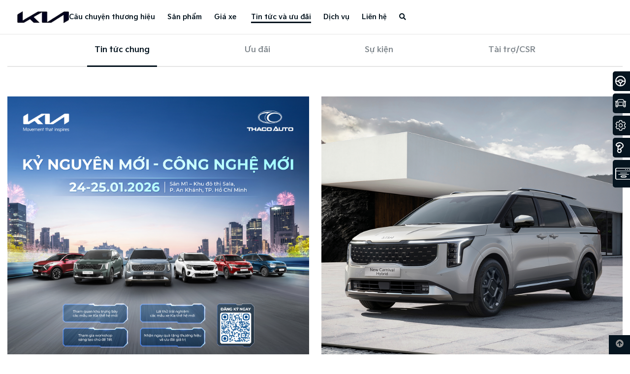

--- FILE ---
content_type: text/html; charset=UTF-8
request_url: https://kiaphutho.vn/tin-tuc/tin-tuc-chung
body_size: 21576
content:


<!DOCTYPE html>
<html lang="en">

<head>
    <meta charset="utf-8">
    <meta http-equiv="Content-Type" content="text/html; charset=UTF-8" />
    <meta http-equiv="X-UA-Compatible" content="IE=edge">
    <meta name="csrf-token" content="Y1RxtzabQ7D4YUdcK85JyqTeBvgWLBaMyIe5mkJW">
    <meta name="viewport" content="width=device-width, initial-scale=1, maximum-scale=1, user-scalable=no">
    <meta http-equiv="content-language" content="en">
    <link rel="canonical" href="https://kiaphutho.vn">
    <link rel="icon shortcut"
        href="https://kiaphutho.vn/storage/kia-pt/logo-kia-new.png">
    <meta http-equiv="content-language" content="en">
        <!-- Google Tag Manager -->
    
    <!-- End Google Tag Manager -->

    <!-- Global site tag (gtag.js) - Google Analytics -->
    


                <link href="https://fonts.googleapis.com/css2?family=Roboto&display=swap" rel="stylesheet">
    <link rel="shortcut icon" href="https://kiaphutho.vn/storage/kia-pt/logo-kia-new.png">

<title>Tin tức | KIA Phú Thọ</title>
<meta name="description" content="KIA Phú Thọ">
<meta property="og:type" content="website">
<meta property="og:title" content="Tin tức">
<meta property="og:site_name" content="KIA Phú Thọ">
<meta property="og:description" content="KIA Phú Thọ">
<meta property="og:url" content="https://kiaphutho.vn/tin-tuc/tin-tuc-chung">
<meta property="og:image" content="https://kiaphutho.vn/storage/awards-1.jpg">
<meta property="og:image:width" content="1200">
<meta property="og:image:height" content="630">
<meta name="twitter:title" content="Tin tức">
<meta name="twitter:description" content="KIA Phú Thọ">

<link media="all" type="text/css" rel="stylesheet" href="https://kiaphutho.vn/themes/main/css/plugins/normalize.css">
<link media="all" type="text/css" rel="stylesheet" href="https://kiaphutho.vn/themes/main/css/plugins/bootstrap.min.css">
<link media="all" type="text/css" rel="stylesheet" href="https://kiaphutho.vn/themes/main/css/plugins/jquery.datetimepicker.min.css">
<link media="all" type="text/css" rel="stylesheet" href="https://kiaphutho.vn/themes/main/css/plugins/jquery.fancybox.min.css">
<link media="all" type="text/css" rel="stylesheet" href="https://kiaphutho.vn/themes/main/css/plugins/swiper-bundle.min.css">
<link media="all" type="text/css" rel="stylesheet" href="https://kiaphutho.vn/themes/main/css/plugins/semantic-ui/components/transition.min.css">
<link media="all" type="text/css" rel="stylesheet" href="https://kiaphutho.vn/themes/main/css/plugins/semantic-ui/components/dropdown.min.css">
<link media="all" type="text/css" rel="stylesheet" href="https://kiaphutho.vn/themes/main/css/plugins/semantic-ui/components/accordion.min.css">
<link media="all" type="text/css" rel="stylesheet" href="https://kiaphutho.vn/themes/main/css/plugins/jquery.mCustomScrollbar.min.css">
<link media="all" type="text/css" rel="stylesheet" href="https://kiaphutho.vn/themes/main/css/plugins/simplebar.min.css">
<link media="all" type="text/css" rel="stylesheet" href="https://kiaphutho.vn/themes/main/css/plugins/select2.min.css">
<link media="all" type="text/css" rel="stylesheet" href="//cdnjs.cloudflare.com/ajax/libs/OwlCarousel2/2.3.4/assets/owl.carousel.min.css">
<link media="all" type="text/css" rel="stylesheet" href="https://kiaphutho.vn/themes/main/css/plugins/nice-select.min.css">
<link media="all" type="text/css" rel="stylesheet" href="https://kiaphutho.vn/themes/main/css/plugins/sweetalert2.min.css">
<link media="all" type="text/css" rel="stylesheet" href="https://kiaphutho.vn/themes/main/css/plugins/all.css">
<link media="all" type="text/css" rel="stylesheet" href="https://kiaphutho.vn/themes/main/css/plugins/semantic-ui/semantic.min.css">
<link media="all" type="text/css" rel="stylesheet" href="https://kiaphutho.vn/themes/main/css/plugins/aos.min.css">
<link media="all" type="text/css" rel="stylesheet" href="https://kiaphutho.vn/themes/main/css/compressed/common.css">

<link media="all" type="text/css" rel="stylesheet" href="https://kiaphutho.vn/themes/main/css/style.integration.css">

<script src="https://kiaphutho.vn/themes/main/js/plugins/jquery.min.js"></script>
    <script>
        try {
            $('.btn_session').click(function(e) {
            });
            $.validator.addMethod("regxPhone", function (value, element, regexpr) {
                return regexpr.test(value);
            }, "Số điện thoại sai định dạng");

            $.validator.addMethod("regxEmail", function (value, element, regexpr) {
                return regexpr.test(value);
            }, "Email sai định dạng");

            $("#driveHome").validate({
                ignore: [],
                rules: {
                    register_date: {
                        required: true,
                    },
                    register_time: {
                        required: true
                    },
                    showroom: {
                        required: true,
                    },
                    city: {
                        required: true,
                    },
                    customer_name: {
                        required: true,
                    }, 
                    car_name: {
                        required: true,
                    },
                    customer_phone: {
                        required: true,
                        digits: true,
                        regxPhone: /(09|08|07|05|03)+([0-9]{8})\b/
                    },
                    customer_email: {
                        required: true,
                        email: true,
                        regxEmail: /^([a-zA-Z0-9_\.-]+)@([\da-z\.-]+)\.([a-z\.]{2,6})$/
                    },
                    customer_note: {
                        required: false
                    },
                    lisence: {
                        required: true
                    }
                },
                messages: {
                    register_date: "Thông tin này không được bỏ trống!",
                    register_time: "Thông tin này không được bỏ trống!",
                    showroom: "Thông tin này không được bỏ trống!",
                    city: "Thông tin này không được bỏ trống!",
                    car_name: "Thông tin này không được bỏ trống!",
                    customer_name: 'Thông tin này không được bỏ trống!',
                    customer_phone: {
                        required: 'Thông tin này không được bỏ trống!',
                        digits: 'Số điện thoại không hợp lệ!'
                    },
                    customer_email: {
                        required: 'Thông tin này không được bỏ trống!',
                        email: 'Email không đúng định dạng!'
                    },
                    lisence: {
                        required: 'Bạn chưa xác nhận thông tin, xin thử lại!'
                    }
                },
                errorElement: "div",
                validClass: "valid-validate",
                errorClass: "error-validate",
                errorPlacement: function (error, element) {
                    error.insertAfter(element.parents('.form-group'));
                },
                submitHandler: function (form) {
                    Helper.showProcessingLoader();
                    form.submit();
                },
            });
        } catch (error) {
            console.log({error});
        }
    </script>




    <script>
        var url_get_showroom = "https://kiaphutho.vn/lien-he/danh-sach-showroom";
    </script>
</head>

<body class=" modifycation-ui">
        <!-- Google Tag Manager (noscript) -->
    <noscript><iframe src="https://www.googletagmanager.com/ns.html?id=GTM-THDLXQV" height="0"
            width="0" style="display:none;visibility:hidden"></iframe></noscript>
    <!-- End Google Tag Manager (noscript) -->
            <script>!function(s,u,b,i,z){var o,t,r,y;s[i]||(s._sbzaccid=z,s[i]=function(){s[i].q.push(arguments)},s[i].q=[],s[i]("setAccount",z),r=["widget.subiz.net","storage.googleapis"+(t=".com"),"app.sbz.workers.dev",i+"a"+(o=function(k,t){var n=t<=6?5:o(k,t-1)+o(k,t-3);return k!==t?n:n.toString(32)})(20,20)+t,i+"b"+o(30,30)+t,i+"c"+o(40,40)+t],(y=function(k){var t,n;s._subiz_init_2094850928430||r[k]&&(t=u.createElement(b),n=u.getElementsByTagName(b)[0],t.async=1,t.src="https://"+r[k]+"/sbz/app.js?accid="+z,n.parentNode.insertBefore(t,n),setTimeout(y,2e3,k+1))})(0))}(window,document,"script","subiz", "acrgsiqgtsjkhxmlmbsy")</script><!-- Google Tag Manager (noscript) -->
<noscript><iframe src="https://www.googletagmanager.com/ns.html?id=GTM-THDLXQV"
height="0" width="0" style="display:none;visibility:hidden"></iframe></noscript>
<!-- End Google Tag Manager (noscript) -->
        <div class="mesh-loader-wraper">
        <div class="lds-spinner">
            <div></div>
            <div></div>
            <div></div>
            <div></div>
            <div></div>
            <div></div>
            <div></div>
            <div></div>
            <div></div>
            <div></div>
            <div></div>
            <div></div>
        </div>
    </div>
    <section class="popup" id="popup" style="display:none;">
    <div id="container-popup">
        <div id="exampleModal1" class="reveal-modal">
            <div class="popup-header">
                <img src="https://kiaphutho.vn/vendor/core/images/placeholder.png">
            </div>
            <div class="popup-body">
                                    <span class="text-20 font-weight-bold uppercase">Cảm ơn quý khách đã lựa chọn KIA</span>
                    
                    <span>Chúng tôi sẽ liên hệ bạn sớm nhất</span>
                                <hr>
                <a class="black-button font-KiaSignature-Bold has-background close-reveal-modal" id="returnHome">Xác nhận</a>
            </div>
        </div>
    </div>
</section>

    <div id="app">
        <section id="menu-desktop" class="menu menu-top d-none d-lg-block">
    <div class="container">
        <div class="center-menu">
            <ul class="menu logo">
                <li class="menu-item logo">
                    <a href="https://kiaphutho.vn" class="text-13">
                        <img src="https://kiaphutho.vn/storage/kia-pt/logo-kia-new.png"
                            class="img-fluid" alt="Logo">
                        
                    </a>
                </li>
            </ul>
        </div>
        <div class="menu-wrapper">
            
            <div class="left-menu">
                <ul class="menu">
                    <li class="menu-item hover-category  ">
        <a href="/about-kia" target="_self">
            Câu chuyện thương hiệu
        </a>
            </li>
    <li class="menu-item hover-category  ">
        <a href="/san-pham" target="_self">
            Sản phẩm
        </a>
            </li>
    <li class="menu-item hover-category  ">
        <a href="/gia-xe" target="_self">
            Giá xe
        </a>
            </li>

                </ul>
            </div>
            
            <div class="right-menu">
                <ul class="menu">
                    <li class="menu-item hover-category   active ">
                <a href="/tin-tuc/tin-tuc-chung" target="_self">
                    Tin tức và ưu đãi
                </a>
                            </li>
                                    <li class="menu-item hover-category  ">
                <a href="/gioi-thieu-chung" target="_self">
                    Dịch vụ
                </a>
                            </li>
                                                    <li class="menu-item hover-category  ">
                <a href="/lien-he" target="_self">
                    Liên hệ
                </a>
                            </li>
            
                    <li class="menu-item search-popup-icon">
                        <a href="javascript:void(0)" class="text-13 show-box-search" id="show-form-desktop">
                            <i class="fa fa-search"></i>
                            <div class="search-form-desktop">
                                <form class="form-submit-redirect" action="https://kiaphutho.vn/tim-kiem"
                                    method="GET">
                                    <div class="form-search-input">
                                        <label>Nhập từ khóa để tìm kiếm (<strong class="text-danger">*</strong>)</label>
                                        <div class="search-input">
                                            <input type="text" value="" name="key"
                                                class="search-input">
                                            <button class="search-submit-button submit" type="submit">Tìm kiếm</button>
                                        </div>
                                    </div>
                                </form>
                            </div>
                        </a>
                    </li>
                </ul>
            </div>
        </div>
    </div>
</section>

<section class="menu menu-mobile d-block d-lg-none">
    <div class="menu-wrapper">
        <div class="mainmenu">
            <ul class="menu logo">
                <li class="navbar-main custom-navbar">
                    <a href="javascript:void(0)" id="menu-show" class="menu-show">
                        <span></span>
                    </a>
                </li>


                <li class="menu-item logo">
                    <a href="https://kiaphutho.vn" class="text-13">
                        <img src="https://kiaphutho.vn/storage/kia-pt/logo-kia-new.png"
                            class="img-fluid" alt="Logo">
                    </a>
                </li>
                <li class="button-search">
                    <a href="javascript:void(0)" id="show-form-search">
                        <i class="fa fa-search"></i>
                    </a>
                </li>
            </ul>
        </div>
    </div>
</section>



<div class="about-kia-dropdown fixed-dropdown">
    <div class="product-wrapper padding-top-with-menu-sticky">
        <div class="product-menu tab-content-main product-menu-custom">
            <div class="container">
                <ul id="product-menu" class="product-menu tab-content-main">
                    <li class="menu-item hover-category">
                        <a href="https://kiaphutho.vn/ao-2024"  target="__blank">
                            AUSTRALIAN OPEN 2024
                        </a>
                    </li>
                    <li class="menu-item hover-category">
        <a href="/about-kia"  target="_self">
            Kia Toàn Cầu
        </a>
    </li>
    <li class="menu-item hover-category">
        <a href="/kia-vietnam"  target="_self">
            Kia Việt Nam
        </a>
    </li>

                </ul>
            </div>
        </div>
    </div>
</div>



<div class="services-dropdown fixed-dropdown">
    <div class="product-wrapper padding-top-with-menu-sticky">
        <div class="product-menu tab-content-main product-menu-custom">
            <div class="container">
                <ul id="product-menu" class="product-menu tab-content-main">
                    <li class="menu-item hover-category">
        <a href="/gioi-thieu-chung"  target="_self">
            Giới thiệu chung
        </a>
    </li>
    <li class="menu-item hover-category">
        <a href="/sua-chua-chung"  target="_self">
            Dịch vụ sửa chữa
        </a>
    </li>
    <li class="menu-item hover-category">
        <a href="/bao-duong-dinh-ky"  target="_self">
            Bảo dưỡng định kì
        </a>
    </li>
    <li class="menu-item hover-category">
        <a href="/che-do-bao-hanh"  target="_self">
            Chế độ bảo hành
        </a>
    </li>
    <li class="menu-item hover-category">
        <a href="https://kiaphutho.vn/kia-connect"  target="_self">
            Kia Connect 
        </a>
    </li>

                </ul>
            </div>
        </div>
    </div>
</div>

<section class="search-wrapper primary d-block d-lg-none">
    <form class="form" action="https://kiaphutho.vn/tim-kiem" method="GET">
        <div class="container">
            <div class="content primary">
                <input type="text" value="" name="key" class="input"
                    placeholder="Tìm kiếm...">
                <button type="submit"><span><i class="fa fa-search"></i></span></button>
            </div>
        </div>
    </form>
</section>
<section class="menu-dropdown primary">
    <div class="content-menu">
        <ul class="menu">
            <li class="menu-item hover-category  ">
        <a href="/about-kia" target="_self">
            Câu chuyện thương hiệu
        </a>
            </li>
    <li class="menu-item hover-category  ">
        <a href="/san-pham" target="_self">
            Sản phẩm
        </a>
            </li>
    <li class="menu-item hover-category  ">
        <a href="/gia-xe" target="_self">
            Giá xe
        </a>
            </li>

            <li class="menu-item hover-category   active ">
        <a href="/tin-tuc/tin-tuc-chung" target="_self">
            Tin tức và ưu đãi
        </a>
            </li>
    <li class="menu-item hover-category  ">
        <a href="/gioi-thieu-chung" target="_self">
            Dịch vụ
        </a>
            </li>
    <li class="menu-item hover-category  ">
        <a href="/dai-ly" target="_self">
            Đại lý
        </a>
            </li>
    <li class="menu-item hover-category  ">
        <a href="/lien-he" target="_self">
            Liên hệ
        </a>
            </li>

        </ul>
    </div>
</section>



<section class="menu-product-hover">
    <div class="sub-menu">
        <div class="container">
            <div class="tab-menu-header">
                <div class="tab-menu-item active" data-tab="#tab-all">
                    <div class="btn-checked">
                        <svg width="17" height="17" viewBox="0 0 17 17" fill="none"
                            xmlns="http://www.w3.org/2000/svg">
                            <rect x="0.5" y="0.5" width="16" height="16" rx="8" stroke="white" />
                            <circle cx="8.5" cy="8.5" r="4.5" fill="white" />
                        </svg>
                    </div>
                    <div class="btn-checkbox">
                        <svg width="17" height="17" viewBox="0 0 17 17" fill="none"
                            xmlns="http://www.w3.org/2000/svg">
                            <rect x="0.5" y="0.5" width="16" height="16" rx="8" stroke="white" />
                        </svg>
                    </div>
                    <span>Tất cả</span>
                </div>
                                    <div class="tab-menu-item" data-tab="#tab-0">
                        <div class="btn-checked">
                            <svg width="17" height="17" viewBox="0 0 17 17" fill="none"
                                xmlns="http://www.w3.org/2000/svg">
                                <rect x="0.5" y="0.5" width="16" height="16" rx="8" stroke="white" />
                                <circle cx="8.5" cy="8.5" r="4.5" fill="white" />
                            </svg>
                        </div>
                        <div class="btn-checkbox">
                            <svg width="17" height="17" viewBox="0 0 17 17" fill="none"
                                xmlns="http://www.w3.org/2000/svg">
                                <rect x="0.5" y="0.5" width="16" height="16" rx="8" stroke="white" />
                            </svg>
                        </div>
                        <span>SUV</span>
                    </div>
                                    <div class="tab-menu-item" data-tab="#tab-1">
                        <div class="btn-checked">
                            <svg width="17" height="17" viewBox="0 0 17 17" fill="none"
                                xmlns="http://www.w3.org/2000/svg">
                                <rect x="0.5" y="0.5" width="16" height="16" rx="8" stroke="white" />
                                <circle cx="8.5" cy="8.5" r="4.5" fill="white" />
                            </svg>
                        </div>
                        <div class="btn-checkbox">
                            <svg width="17" height="17" viewBox="0 0 17 17" fill="none"
                                xmlns="http://www.w3.org/2000/svg">
                                <rect x="0.5" y="0.5" width="16" height="16" rx="8" stroke="white" />
                            </svg>
                        </div>
                        <span>Hybrid</span>
                    </div>
                                    <div class="tab-menu-item" data-tab="#tab-2">
                        <div class="btn-checked">
                            <svg width="17" height="17" viewBox="0 0 17 17" fill="none"
                                xmlns="http://www.w3.org/2000/svg">
                                <rect x="0.5" y="0.5" width="16" height="16" rx="8" stroke="white" />
                                <circle cx="8.5" cy="8.5" r="4.5" fill="white" />
                            </svg>
                        </div>
                        <div class="btn-checkbox">
                            <svg width="17" height="17" viewBox="0 0 17 17" fill="none"
                                xmlns="http://www.w3.org/2000/svg">
                                <rect x="0.5" y="0.5" width="16" height="16" rx="8" stroke="white" />
                            </svg>
                        </div>
                        <span>Sedan</span>
                    </div>
                                    <div class="tab-menu-item" data-tab="#tab-3">
                        <div class="btn-checked">
                            <svg width="17" height="17" viewBox="0 0 17 17" fill="none"
                                xmlns="http://www.w3.org/2000/svg">
                                <rect x="0.5" y="0.5" width="16" height="16" rx="8" stroke="white" />
                                <circle cx="8.5" cy="8.5" r="4.5" fill="white" />
                            </svg>
                        </div>
                        <div class="btn-checkbox">
                            <svg width="17" height="17" viewBox="0 0 17 17" fill="none"
                                xmlns="http://www.w3.org/2000/svg">
                                <rect x="0.5" y="0.5" width="16" height="16" rx="8" stroke="white" />
                            </svg>
                        </div>
                        <span>Hatchback</span>
                    </div>
                            </div>
        </div>
    </div>
    <div class="product-all-wrap active" id="tab-all">
                    <div class="product-wrap active">
                <div class="container">
                    <div class="product-category-title">
                        SUV
                    </div>
                    <div class="list-product-item">
                                                    <div class="product-item">
                                <div class="product-item-image">
                                    <a href="https://kiaphutho.vn/chi-tiet-san-pham/new-carnival">
                                        <img class="img-fluid"
                                            src="https://kiaphutho.vn/storage/new-carnival/new-canival-icon-png-1.png"
                                            alt="">
                                    </a>
                                </div>
                                <div class="product-item-title">
                                    <span class="name">New Carnival</span>
                                    <span class="description">Khẳng định vị thế dẫn đầu</span>
                                </div>
                                <div class="product-item-price">
                                                                            <p>1,299,000,000đ</p>
                                                                    </div>
                                <div class="list-choose">
                                    <div class="item detail-product">
                                        <a href="https://kiaphutho.vn/chi-tiet-san-pham/new-carnival">
                                            Chi tiết
                                        </a>
                                    </div>
                                    <div class="item estimates-product">
                                        <a
                                            href="https://kiaphutho.vn/du-toan-chi-phi/chon-xe-va-phien-ban?car_model=157&amp;color_id=186">
                                            Dự toán
                                        </a>
                                    </div>
                                    <div class="item brochure-product">
                                        <a href="https://kiaphutho.vn/storage/thang-10/e-brochure-new-carnival-carnival-hybrid.pdf"
                                            target="_blank">
                                            Tải Brochure
                                        </a>
                                    </div>
                                </div>
                            </div>
                                                    <div class="product-item">
                                <div class="product-item-image">
                                    <a href="https://kiaphutho.vn/chi-tiet-san-pham/new-sorento">
                                        <img class="img-fluid"
                                            src="https://kiaphutho.vn/storage/new-sorento-new-morning-2025/new-sorento-pngicon.png"
                                            alt="">
                                    </a>
                                </div>
                                <div class="product-item-title">
                                    <span class="name">New Sorento</span>
                                    <span class="description">Đẳng cấp vượt trội, dẫn lối thành công</span>
                                </div>
                                <div class="product-item-price">
                                                                            <p>1,249,000,000đ</p>
                                                                    </div>
                                <div class="list-choose">
                                    <div class="item detail-product">
                                        <a href="https://kiaphutho.vn/chi-tiet-san-pham/new-sorento">
                                            Chi tiết
                                        </a>
                                    </div>
                                    <div class="item estimates-product">
                                        <a
                                            href="https://kiaphutho.vn/du-toan-chi-phi/chon-xe-va-phien-ban?car_model=170&amp;color_id=191">
                                            Dự toán
                                        </a>
                                    </div>
                                    <div class="item brochure-product">
                                        <a href="https://kiaphutho.vn/storage/new-sorento-new-morning-2025/e-brochure-v6-1509.pdf"
                                            target="_blank">
                                            Tải Brochure
                                        </a>
                                    </div>
                                </div>
                            </div>
                                                    <div class="product-item">
                                <div class="product-item-image">
                                    <a href="https://kiaphutho.vn/chi-tiet-san-pham/kia-sorento-all-new">
                                        <img class="img-fluid"
                                            src="https://kiaphutho.vn/storage/sorento-pngicon.png"
                                            alt="">
                                    </a>
                                </div>
                                <div class="product-item-title">
                                    <span class="name">Sorento</span>
                                    <span class="description">Mẫu SUV 7 chỗ cao cấp</span>
                                </div>
                                <div class="product-item-price">
                                                                            <p>939,000,000đ</p>
                                                                    </div>
                                <div class="list-choose">
                                    <div class="item detail-product">
                                        <a href="https://kiaphutho.vn/chi-tiet-san-pham/kia-sorento-all-new">
                                            Chi tiết
                                        </a>
                                    </div>
                                    <div class="item estimates-product">
                                        <a
                                            href="https://kiaphutho.vn/du-toan-chi-phi/chon-xe-va-phien-ban?car_model=50&amp;color_id=122">
                                            Dự toán
                                        </a>
                                    </div>
                                    <div class="item brochure-product">
                                        <a href="https://kiaphutho.vn/storage/brochure-sorento-v131124.pdf"
                                            target="_blank">
                                            Tải Brochure
                                        </a>
                                    </div>
                                </div>
                            </div>
                                                    <div class="product-item">
                                <div class="product-item-image">
                                    <a href="https://kiaphutho.vn/chi-tiet-san-pham/kia-sportage">
                                        <img class="img-fluid"
                                            src="https://kiaphutho.vn/storage/kia-viet-nam/hinh-anh/suv-1.png"
                                            alt="">
                                    </a>
                                </div>
                                <div class="product-item-title">
                                    <span class="name">Sportage</span>
                                    <span class="description">Hành trình mới - Đẳng cấp mới</span>
                                </div>
                                <div class="product-item-price">
                                                                            <p>819,000,000đ</p>
                                                                    </div>
                                <div class="list-choose">
                                    <div class="item detail-product">
                                        <a href="https://kiaphutho.vn/chi-tiet-san-pham/kia-sportage">
                                            Chi tiết
                                        </a>
                                    </div>
                                    <div class="item estimates-product">
                                        <a
                                            href="https://kiaphutho.vn/du-toan-chi-phi/chon-xe-va-phien-ban?car_model=92&amp;color_id=87">
                                            Dự toán
                                        </a>
                                    </div>
                                    <div class="item brochure-product">
                                        <a href="https://kiaphutho.vn/storage/thang-10/e-brochure-sportage.pdf"
                                            target="_blank">
                                            Tải Brochure
                                        </a>
                                    </div>
                                </div>
                            </div>
                                                    <div class="product-item">
                                <div class="product-item-image">
                                    <a href="https://kiaphutho.vn/chi-tiet-san-pham/new-sonet">
                                        <img class="img-fluid"
                                            src="https://kiaphutho.vn/storage/new-sonet/new-sonetjpg.png"
                                            alt="">
                                    </a>
                                </div>
                                <div class="product-item-title">
                                    <span class="name">New Sonet</span>
                                    <span class="description">SUV thế hệ mới, linh hoạt trong đô thị</span>
                                </div>
                                <div class="product-item-price">
                                                                            <p>499,000,000đ</p>
                                                                    </div>
                                <div class="list-choose">
                                    <div class="item detail-product">
                                        <a href="https://kiaphutho.vn/chi-tiet-san-pham/new-sonet">
                                            Chi tiết
                                        </a>
                                    </div>
                                    <div class="item estimates-product">
                                        <a
                                            href="https://kiaphutho.vn/du-toan-chi-phi/chon-xe-va-phien-ban?car_model=151&amp;color_id=129">
                                            Dự toán
                                        </a>
                                    </div>
                                    <div class="item brochure-product">
                                        <a href="https://kiaphutho.vn/storage/thang-10/e-brochure-new-sonet.pdf"
                                            target="_blank">
                                            Tải Brochure
                                        </a>
                                    </div>
                                </div>
                            </div>
                                                    <div class="product-item">
                                <div class="product-item-image">
                                    <a href="https://kiaphutho.vn/chi-tiet-san-pham/carens">
                                        <img class="img-fluid"
                                            src="https://kiaphutho.vn/storage/carens-icon-3.png"
                                            alt="">
                                    </a>
                                </div>
                                <div class="product-item-title">
                                    <span class="name">Carens</span>
                                    <span class="description">Mẫu xe SUV thế hệ mới</span>
                                </div>
                                <div class="product-item-price">
                                                                            <p>599,000,000đ</p>
                                                                    </div>
                                <div class="list-choose">
                                    <div class="item detail-product">
                                        <a href="https://kiaphutho.vn/chi-tiet-san-pham/carens">
                                            Chi tiết
                                        </a>
                                    </div>
                                    <div class="item estimates-product">
                                        <a
                                            href="https://kiaphutho.vn/du-toan-chi-phi/chon-xe-va-phien-ban?car_model=102&amp;color_id=114">
                                            Dự toán
                                        </a>
                                    </div>
                                    <div class="item brochure-product">
                                        <a href="https://kiaphutho.vn/storage/thang-10/e-brochure-carens.pdf"
                                            target="_blank">
                                            Tải Brochure
                                        </a>
                                    </div>
                                </div>
                            </div>
                                                    <div class="product-item">
                                <div class="product-item-image">
                                    <a href="https://kiaphutho.vn/chi-tiet-san-pham/new-seltos">
                                        <img class="img-fluid"
                                            src="https://kiaphutho.vn/storage/hinh-xe-new-seltos-moi-1.png"
                                            alt="">
                                    </a>
                                </div>
                                <div class="product-item-title">
                                    <span class="name">New Seltos</span>
                                    <span class="description">Dẫn đầu xu hướng</span>
                                </div>
                                <div class="product-item-price">
                                                                            <p>599,000,000đ</p>
                                                                    </div>
                                <div class="list-choose">
                                    <div class="item detail-product">
                                        <a href="https://kiaphutho.vn/chi-tiet-san-pham/new-seltos">
                                            Chi tiết
                                        </a>
                                    </div>
                                    <div class="item estimates-product">
                                        <a
                                            href="https://kiaphutho.vn/du-toan-chi-phi/chon-xe-va-phien-ban?car_model=143&amp;color_id=172">
                                            Dự toán
                                        </a>
                                    </div>
                                    <div class="item brochure-product">
                                        <a href="https://kiaphutho.vn/storage/thang-10/e-brochure-new-seltos.pdf"
                                            target="_blank">
                                            Tải Brochure
                                        </a>
                                    </div>
                                </div>
                            </div>
                                            </div>
                </div>
            </div>
                    <div class="product-wrap active">
                <div class="container">
                    <div class="product-category-title">
                        Hybrid
                    </div>
                    <div class="list-product-item">
                                                    <div class="product-item">
                                <div class="product-item-image">
                                    <a href="https://kiaphutho.vn/chi-tiet-san-pham/new-carnival-hybrid">
                                        <img class="img-fluid"
                                            src="https://kiaphutho.vn/storage/new-carnival/new-carnival-hev-astra-blue-1.png"
                                            alt="">
                                    </a>
                                </div>
                                <div class="product-item-title">
                                    <span class="name">New Carnival Hybrid</span>
                                    <span class="description">Khẳng định vị thế dẫn đầu - Bứt phá công nghệ Hybrid</span>
                                </div>
                                <div class="product-item-price">
                                                                            <p>1,849,000,000đ</p>
                                                                    </div>
                                <div class="list-choose">
                                    <div class="item detail-product">
                                        <a href="https://kiaphutho.vn/chi-tiet-san-pham/new-carnival-hybrid">
                                            Chi tiết
                                        </a>
                                    </div>
                                    <div class="item estimates-product">
                                        <a
                                            href="https://kiaphutho.vn/du-toan-chi-phi/chon-xe-va-phien-ban?car_model=162">
                                            Dự toán
                                        </a>
                                    </div>
                                    <div class="item brochure-product">
                                        <a href="https://kiaphutho.vn/storage/e-brochure-carnival-hev-v8/e-brochure-new-carnival-hybrid-v7.pdf"
                                            target="_blank">
                                            Tải Brochure
                                        </a>
                                    </div>
                                </div>
                            </div>
                                                    <div class="product-item">
                                <div class="product-item-image">
                                    <a href="https://kiaphutho.vn/chi-tiet-san-pham/sorento-hybrid">
                                        <img class="img-fluid"
                                            src="https://kiaphutho.vn/storage/hybrid/section4/hybrid.png"
                                            alt="">
                                    </a>
                                </div>
                                <div class="product-item-title">
                                    <span class="name">Sorento Hybrid</span>
                                    <span class="description">Kiến tạo cảm hứng tương lai</span>
                                </div>
                                <div class="product-item-price">
                                                                            <p>1,149,000,000đ</p>
                                                                    </div>
                                <div class="list-choose">
                                    <div class="item detail-product">
                                        <a href="https://kiaphutho.vn/chi-tiet-san-pham/sorento-hybrid">
                                            Chi tiết
                                        </a>
                                    </div>
                                    <div class="item estimates-product">
                                        <a
                                            href="https://kiaphutho.vn/du-toan-chi-phi/chon-xe-va-phien-ban?car_model=111&amp;color_id=83">
                                            Dự toán
                                        </a>
                                    </div>
                                    <div class="item brochure-product">
                                        <a href="https://kiaphutho.vn/storage/e-brochure-sorento-hev-phev.pdf"
                                            target="_blank">
                                            Tải Brochure
                                        </a>
                                    </div>
                                </div>
                            </div>
                                                    <div class="product-item">
                                <div class="product-item-image">
                                    <a href="https://kiaphutho.vn/chi-tiet-san-pham/sorento-plug-in-hybrid">
                                        <img class="img-fluid"
                                            src="https://kiaphutho.vn/storage/hybrid/section4/plugin-1.png"
                                            alt="">
                                    </a>
                                </div>
                                <div class="product-item-title">
                                    <span class="name">Sorento Plug-in Hybrid</span>
                                    <span class="description">Kiến tạo cảm hứng tương lai</span>
                                </div>
                                <div class="product-item-price">
                                                                            <p>1,399,000,000đ</p>
                                                                    </div>
                                <div class="list-choose">
                                    <div class="item detail-product">
                                        <a href="https://kiaphutho.vn/chi-tiet-san-pham/sorento-plug-in-hybrid">
                                            Chi tiết
                                        </a>
                                    </div>
                                    <div class="item estimates-product">
                                        <a
                                            href="https://kiaphutho.vn/du-toan-chi-phi/chon-xe-va-phien-ban?car_model=113&amp;color_id=74">
                                            Dự toán
                                        </a>
                                    </div>
                                    <div class="item brochure-product">
                                        <a href="https://kiaphutho.vn/storage/e-brochure-sorento-hev-phev.pdf"
                                            target="_blank">
                                            Tải Brochure
                                        </a>
                                    </div>
                                </div>
                            </div>
                                            </div>
                </div>
            </div>
                    <div class="product-wrap active">
                <div class="container">
                    <div class="product-category-title">
                        Sedan
                    </div>
                    <div class="list-product-item">
                                                    <div class="product-item">
                                <div class="product-item-image">
                                    <a href="https://kiaphutho.vn/chi-tiet-san-pham/soluto">
                                        <img class="img-fluid"
                                            src="https://kiaphutho.vn/storage/soluto-pngicon.png"
                                            alt="">
                                    </a>
                                </div>
                                <div class="product-item-title">
                                    <span class="name">Soluto</span>
                                    <span class="description">Kết nối giá trị thật</span>
                                </div>
                                <div class="product-item-price">
                                                                            <p>386,000,000đ</p>
                                                                    </div>
                                <div class="list-choose">
                                    <div class="item detail-product">
                                        <a href="https://kiaphutho.vn/chi-tiet-san-pham/soluto">
                                            Chi tiết
                                        </a>
                                    </div>
                                    <div class="item estimates-product">
                                        <a
                                            href="https://kiaphutho.vn/du-toan-chi-phi/chon-xe-va-phien-ban?car_model=18&amp;color_id=138">
                                            Dự toán
                                        </a>
                                    </div>
                                    <div class="item brochure-product">
                                        <a href="https://kiaphutho.vn/storage/brochure-soluto-11072023.pdf"
                                            target="_blank">
                                            Tải Brochure
                                        </a>
                                    </div>
                                </div>
                            </div>
                                                    <div class="product-item">
                                <div class="product-item-image">
                                    <a href="https://kiaphutho.vn/chi-tiet-san-pham/the-new-k3">
                                        <img class="img-fluid"
                                            src="https://kiaphutho.vn/storage/k3-xanh.png"
                                            alt="">
                                    </a>
                                </div>
                                <div class="product-item-title">
                                    <span class="name">K3</span>
                                    <span class="description">Phong cách sống thông minh</span>
                                </div>
                                <div class="product-item-price">
                                                                            <p>584,000,000đ</p>
                                                                    </div>
                                <div class="list-choose">
                                    <div class="item detail-product">
                                        <a href="https://kiaphutho.vn/chi-tiet-san-pham/the-new-k3">
                                            Chi tiết
                                        </a>
                                    </div>
                                    <div class="item estimates-product">
                                        <a
                                            href="https://kiaphutho.vn/du-toan-chi-phi/chon-xe-va-phien-ban?car_model=67&amp;color_id=91">
                                            Dự toán
                                        </a>
                                    </div>
                                    <div class="item brochure-product">
                                        <a href="https://kiaphutho.vn/storage/thang-10/e-brochure-k3.pdf"
                                            target="_blank">
                                            Tải Brochure
                                        </a>
                                    </div>
                                </div>
                            </div>
                                                    <div class="product-item">
                                <div class="product-item-image">
                                    <a href="https://kiaphutho.vn/chi-tiet-san-pham/kia-k5">
                                        <img class="img-fluid"
                                            src="https://kiaphutho.vn/storage/k5-xanhsam.png"
                                            alt="">
                                    </a>
                                </div>
                                <div class="product-item-title">
                                    <span class="name">K5</span>
                                    <span class="description">Trải nghiệm đẳng cấp mới</span>
                                </div>
                                <div class="product-item-price">
                                                                            <p>849,000,000đ</p>
                                                                    </div>
                                <div class="list-choose">
                                    <div class="item detail-product">
                                        <a href="https://kiaphutho.vn/chi-tiet-san-pham/kia-k5">
                                            Chi tiết
                                        </a>
                                    </div>
                                    <div class="item estimates-product">
                                        <a
                                            href="https://kiaphutho.vn/du-toan-chi-phi/chon-xe-va-phien-ban?car_model=83&amp;color_id=75">
                                            Dự toán
                                        </a>
                                    </div>
                                    <div class="item brochure-product">
                                        <a href="https://kiaphutho.vn/storage/e-catalogue-k5-28062023.pdf"
                                            target="_blank">
                                            Tải Brochure
                                        </a>
                                    </div>
                                </div>
                            </div>
                                            </div>
                </div>
            </div>
                    <div class="product-wrap active">
                <div class="container">
                    <div class="product-category-title">
                        Hatchback
                    </div>
                    <div class="list-product-item">
                                                    <div class="product-item">
                                <div class="product-item-image">
                                    <a href="https://kiaphutho.vn/chi-tiet-san-pham/new-morning-2025">
                                        <img class="img-fluid"
                                            src="https://kiaphutho.vn/storage/new-sorento-new-morning-2025/new-morning-pngicon-2.png"
                                            alt="">
                                    </a>
                                </div>
                                <div class="product-item-title">
                                    <span class="name">New Morning</span>
                                    <span class="description">Mẫu xe đô thị thời trang</span>
                                </div>
                                <div class="product-item-price">
                                                                            <p>439,000,000đ</p>
                                                                    </div>
                                <div class="list-choose">
                                    <div class="item detail-product">
                                        <a href="https://kiaphutho.vn/chi-tiet-san-pham/new-morning-2025">
                                            Chi tiết
                                        </a>
                                    </div>
                                    <div class="item estimates-product">
                                        <a
                                            href="https://kiaphutho.vn/du-toan-chi-phi/chon-xe-va-phien-ban?car_model=168">
                                            Dự toán
                                        </a>
                                    </div>
                                    <div class="item brochure-product">
                                        <a href="https://kiaphutho.vn/storage/new-sorento-new-morning-2025/e-brochure-new-morning-2025.pdf"
                                            target="_blank">
                                            Tải Brochure
                                        </a>
                                    </div>
                                </div>
                            </div>
                                                    <div class="product-item">
                                <div class="product-item-image">
                                    <a href="https://kiaphutho.vn/chi-tiet-san-pham/morning">
                                        <img class="img-fluid"
                                            src="https://kiaphutho.vn/storage/l-newmorning-xline-do-edit.png"
                                            alt="">
                                    </a>
                                </div>
                                <div class="product-item-title">
                                    <span class="name">Morning</span>
                                    <span class="description">Sắc màu thời trang - Khẳng định phong cách</span>
                                </div>
                                <div class="product-item-price">
                                                                            <p>349,000,000đ</p>
                                                                    </div>
                                <div class="list-choose">
                                    <div class="item detail-product">
                                        <a href="https://kiaphutho.vn/chi-tiet-san-pham/morning">
                                            Chi tiết
                                        </a>
                                    </div>
                                    <div class="item estimates-product">
                                        <a
                                            href="https://kiaphutho.vn/du-toan-chi-phi/chon-xe-va-phien-ban?car_model=63&amp;color_id=133">
                                            Dự toán
                                        </a>
                                    </div>
                                    <div class="item brochure-product">
                                        <a href="https://kiaphutho.vn/storage/brochure-new-morning.pdf"
                                            target="_blank">
                                            Tải Brochure
                                        </a>
                                    </div>
                                </div>
                            </div>
                                            </div>
                </div>
            </div>
            </div>
            <div class="product-wrap" id="tab-0">
            <div class="container">
                <div class="product-category-title">
                    SUV
                </div>
                <div class="list-product-item">
                                            <div class="product-item">
                            <div class="product-item-image">
                                <a href="https://kiaphutho.vn/chi-tiet-san-pham/new-carnival">
                                    <img class="img-fluid"
                                        src="https://kiaphutho.vn/storage/new-carnival/new-canival-icon-png-1.png"
                                        alt="">
                                </a>
                            </div>
                            <div class="product-item-title">
                                <span class="name">New Carnival</span>
                                <span class="description">Khẳng định vị thế dẫn đầu</span>
                            </div>
                            <div class="product-item-price">
                                                                    <p>1,299,000,000đ</p>
                                                            </div>
                            <div class="list-choose">
                                <div class="item detail-product">
                                    <a href="https://kiaphutho.vn/chi-tiet-san-pham/new-carnival">
                                        Chi tiết
                                    </a>
                                </div>
                                <div class="item estimates-product">
                                    <a
                                        href="https://kiaphutho.vn/du-toan-chi-phi/chon-xe-va-phien-ban?car_model=157&amp;color_id=186">
                                        Dự toán
                                    </a>
                                </div>
                                <div class="item brochure-product">
                                    <a href="https://kiaphutho.vn/storage/thang-10/e-brochure-new-carnival-carnival-hybrid.pdf"
                                        target="_blank">
                                        Tải Brochure
                                    </a>
                                </div>
                            </div>
                        </div>
                                            <div class="product-item">
                            <div class="product-item-image">
                                <a href="https://kiaphutho.vn/chi-tiet-san-pham/new-sorento">
                                    <img class="img-fluid"
                                        src="https://kiaphutho.vn/storage/new-sorento-new-morning-2025/new-sorento-pngicon.png"
                                        alt="">
                                </a>
                            </div>
                            <div class="product-item-title">
                                <span class="name">New Sorento</span>
                                <span class="description">Đẳng cấp vượt trội, dẫn lối thành công</span>
                            </div>
                            <div class="product-item-price">
                                                                    <p>1,249,000,000đ</p>
                                                            </div>
                            <div class="list-choose">
                                <div class="item detail-product">
                                    <a href="https://kiaphutho.vn/chi-tiet-san-pham/new-sorento">
                                        Chi tiết
                                    </a>
                                </div>
                                <div class="item estimates-product">
                                    <a
                                        href="https://kiaphutho.vn/du-toan-chi-phi/chon-xe-va-phien-ban?car_model=170&amp;color_id=191">
                                        Dự toán
                                    </a>
                                </div>
                                <div class="item brochure-product">
                                    <a href="https://kiaphutho.vn/storage/new-sorento-new-morning-2025/e-brochure-v6-1509.pdf"
                                        target="_blank">
                                        Tải Brochure
                                    </a>
                                </div>
                            </div>
                        </div>
                                            <div class="product-item">
                            <div class="product-item-image">
                                <a href="https://kiaphutho.vn/chi-tiet-san-pham/kia-sorento-all-new">
                                    <img class="img-fluid"
                                        src="https://kiaphutho.vn/storage/sorento-pngicon.png"
                                        alt="">
                                </a>
                            </div>
                            <div class="product-item-title">
                                <span class="name">Sorento</span>
                                <span class="description">Mẫu SUV 7 chỗ cao cấp</span>
                            </div>
                            <div class="product-item-price">
                                                                    <p>939,000,000đ</p>
                                                            </div>
                            <div class="list-choose">
                                <div class="item detail-product">
                                    <a href="https://kiaphutho.vn/chi-tiet-san-pham/kia-sorento-all-new">
                                        Chi tiết
                                    </a>
                                </div>
                                <div class="item estimates-product">
                                    <a
                                        href="https://kiaphutho.vn/du-toan-chi-phi/chon-xe-va-phien-ban?car_model=50&amp;color_id=122">
                                        Dự toán
                                    </a>
                                </div>
                                <div class="item brochure-product">
                                    <a href="https://kiaphutho.vn/storage/brochure-sorento-v131124.pdf"
                                        target="_blank">
                                        Tải Brochure
                                    </a>
                                </div>
                            </div>
                        </div>
                                            <div class="product-item">
                            <div class="product-item-image">
                                <a href="https://kiaphutho.vn/chi-tiet-san-pham/kia-sportage">
                                    <img class="img-fluid"
                                        src="https://kiaphutho.vn/storage/kia-viet-nam/hinh-anh/suv-1.png"
                                        alt="">
                                </a>
                            </div>
                            <div class="product-item-title">
                                <span class="name">Sportage</span>
                                <span class="description">Hành trình mới - Đẳng cấp mới</span>
                            </div>
                            <div class="product-item-price">
                                                                    <p>819,000,000đ</p>
                                                            </div>
                            <div class="list-choose">
                                <div class="item detail-product">
                                    <a href="https://kiaphutho.vn/chi-tiet-san-pham/kia-sportage">
                                        Chi tiết
                                    </a>
                                </div>
                                <div class="item estimates-product">
                                    <a
                                        href="https://kiaphutho.vn/du-toan-chi-phi/chon-xe-va-phien-ban?car_model=92&amp;color_id=87">
                                        Dự toán
                                    </a>
                                </div>
                                <div class="item brochure-product">
                                    <a href="https://kiaphutho.vn/storage/thang-10/e-brochure-sportage.pdf"
                                        target="_blank">
                                        Tải Brochure
                                    </a>
                                </div>
                            </div>
                        </div>
                                            <div class="product-item">
                            <div class="product-item-image">
                                <a href="https://kiaphutho.vn/chi-tiet-san-pham/new-sonet">
                                    <img class="img-fluid"
                                        src="https://kiaphutho.vn/storage/new-sonet/new-sonetjpg.png"
                                        alt="">
                                </a>
                            </div>
                            <div class="product-item-title">
                                <span class="name">New Sonet</span>
                                <span class="description">SUV thế hệ mới, linh hoạt trong đô thị</span>
                            </div>
                            <div class="product-item-price">
                                                                    <p>499,000,000đ</p>
                                                            </div>
                            <div class="list-choose">
                                <div class="item detail-product">
                                    <a href="https://kiaphutho.vn/chi-tiet-san-pham/new-sonet">
                                        Chi tiết
                                    </a>
                                </div>
                                <div class="item estimates-product">
                                    <a
                                        href="https://kiaphutho.vn/du-toan-chi-phi/chon-xe-va-phien-ban?car_model=151&amp;color_id=129">
                                        Dự toán
                                    </a>
                                </div>
                                <div class="item brochure-product">
                                    <a href="https://kiaphutho.vn/storage/thang-10/e-brochure-new-sonet.pdf"
                                        target="_blank">
                                        Tải Brochure
                                    </a>
                                </div>
                            </div>
                        </div>
                                            <div class="product-item">
                            <div class="product-item-image">
                                <a href="https://kiaphutho.vn/chi-tiet-san-pham/carens">
                                    <img class="img-fluid"
                                        src="https://kiaphutho.vn/storage/carens-icon-3.png"
                                        alt="">
                                </a>
                            </div>
                            <div class="product-item-title">
                                <span class="name">Carens</span>
                                <span class="description">Mẫu xe SUV thế hệ mới</span>
                            </div>
                            <div class="product-item-price">
                                                                    <p>599,000,000đ</p>
                                                            </div>
                            <div class="list-choose">
                                <div class="item detail-product">
                                    <a href="https://kiaphutho.vn/chi-tiet-san-pham/carens">
                                        Chi tiết
                                    </a>
                                </div>
                                <div class="item estimates-product">
                                    <a
                                        href="https://kiaphutho.vn/du-toan-chi-phi/chon-xe-va-phien-ban?car_model=102&amp;color_id=114">
                                        Dự toán
                                    </a>
                                </div>
                                <div class="item brochure-product">
                                    <a href="https://kiaphutho.vn/storage/thang-10/e-brochure-carens.pdf"
                                        target="_blank">
                                        Tải Brochure
                                    </a>
                                </div>
                            </div>
                        </div>
                                            <div class="product-item">
                            <div class="product-item-image">
                                <a href="https://kiaphutho.vn/chi-tiet-san-pham/new-seltos">
                                    <img class="img-fluid"
                                        src="https://kiaphutho.vn/storage/hinh-xe-new-seltos-moi-1.png"
                                        alt="">
                                </a>
                            </div>
                            <div class="product-item-title">
                                <span class="name">New Seltos</span>
                                <span class="description">Dẫn đầu xu hướng</span>
                            </div>
                            <div class="product-item-price">
                                                                    <p>599,000,000đ</p>
                                                            </div>
                            <div class="list-choose">
                                <div class="item detail-product">
                                    <a href="https://kiaphutho.vn/chi-tiet-san-pham/new-seltos">
                                        Chi tiết
                                    </a>
                                </div>
                                <div class="item estimates-product">
                                    <a
                                        href="https://kiaphutho.vn/du-toan-chi-phi/chon-xe-va-phien-ban?car_model=143&amp;color_id=172">
                                        Dự toán
                                    </a>
                                </div>
                                <div class="item brochure-product">
                                    <a href="https://kiaphutho.vn/storage/thang-10/e-brochure-new-seltos.pdf"
                                        target="_blank">
                                        Tải Brochure
                                    </a>
                                </div>
                            </div>
                        </div>
                                    </div>
            </div>
        </div>
            <div class="product-wrap" id="tab-1">
            <div class="container">
                <div class="product-category-title">
                    Hybrid
                </div>
                <div class="list-product-item">
                                            <div class="product-item">
                            <div class="product-item-image">
                                <a href="https://kiaphutho.vn/chi-tiet-san-pham/new-carnival-hybrid">
                                    <img class="img-fluid"
                                        src="https://kiaphutho.vn/storage/new-carnival/new-carnival-hev-astra-blue-1.png"
                                        alt="">
                                </a>
                            </div>
                            <div class="product-item-title">
                                <span class="name">New Carnival Hybrid</span>
                                <span class="description">Khẳng định vị thế dẫn đầu - Bứt phá công nghệ Hybrid</span>
                            </div>
                            <div class="product-item-price">
                                                                    <p>1,849,000,000đ</p>
                                                            </div>
                            <div class="list-choose">
                                <div class="item detail-product">
                                    <a href="https://kiaphutho.vn/chi-tiet-san-pham/new-carnival-hybrid">
                                        Chi tiết
                                    </a>
                                </div>
                                <div class="item estimates-product">
                                    <a
                                        href="https://kiaphutho.vn/du-toan-chi-phi/chon-xe-va-phien-ban?car_model=162">
                                        Dự toán
                                    </a>
                                </div>
                                <div class="item brochure-product">
                                    <a href="https://kiaphutho.vn/storage/e-brochure-carnival-hev-v8/e-brochure-new-carnival-hybrid-v7.pdf"
                                        target="_blank">
                                        Tải Brochure
                                    </a>
                                </div>
                            </div>
                        </div>
                                            <div class="product-item">
                            <div class="product-item-image">
                                <a href="https://kiaphutho.vn/chi-tiet-san-pham/sorento-hybrid">
                                    <img class="img-fluid"
                                        src="https://kiaphutho.vn/storage/hybrid/section4/hybrid.png"
                                        alt="">
                                </a>
                            </div>
                            <div class="product-item-title">
                                <span class="name">Sorento Hybrid</span>
                                <span class="description">Kiến tạo cảm hứng tương lai</span>
                            </div>
                            <div class="product-item-price">
                                                                    <p>1,149,000,000đ</p>
                                                            </div>
                            <div class="list-choose">
                                <div class="item detail-product">
                                    <a href="https://kiaphutho.vn/chi-tiet-san-pham/sorento-hybrid">
                                        Chi tiết
                                    </a>
                                </div>
                                <div class="item estimates-product">
                                    <a
                                        href="https://kiaphutho.vn/du-toan-chi-phi/chon-xe-va-phien-ban?car_model=111&amp;color_id=83">
                                        Dự toán
                                    </a>
                                </div>
                                <div class="item brochure-product">
                                    <a href="https://kiaphutho.vn/storage/e-brochure-sorento-hev-phev.pdf"
                                        target="_blank">
                                        Tải Brochure
                                    </a>
                                </div>
                            </div>
                        </div>
                                            <div class="product-item">
                            <div class="product-item-image">
                                <a href="https://kiaphutho.vn/chi-tiet-san-pham/sorento-plug-in-hybrid">
                                    <img class="img-fluid"
                                        src="https://kiaphutho.vn/storage/hybrid/section4/plugin-1.png"
                                        alt="">
                                </a>
                            </div>
                            <div class="product-item-title">
                                <span class="name">Sorento Plug-in Hybrid</span>
                                <span class="description">Kiến tạo cảm hứng tương lai</span>
                            </div>
                            <div class="product-item-price">
                                                                    <p>1,399,000,000đ</p>
                                                            </div>
                            <div class="list-choose">
                                <div class="item detail-product">
                                    <a href="https://kiaphutho.vn/chi-tiet-san-pham/sorento-plug-in-hybrid">
                                        Chi tiết
                                    </a>
                                </div>
                                <div class="item estimates-product">
                                    <a
                                        href="https://kiaphutho.vn/du-toan-chi-phi/chon-xe-va-phien-ban?car_model=113&amp;color_id=74">
                                        Dự toán
                                    </a>
                                </div>
                                <div class="item brochure-product">
                                    <a href="https://kiaphutho.vn/storage/e-brochure-sorento-hev-phev.pdf"
                                        target="_blank">
                                        Tải Brochure
                                    </a>
                                </div>
                            </div>
                        </div>
                                    </div>
            </div>
        </div>
            <div class="product-wrap" id="tab-2">
            <div class="container">
                <div class="product-category-title">
                    Sedan
                </div>
                <div class="list-product-item">
                                            <div class="product-item">
                            <div class="product-item-image">
                                <a href="https://kiaphutho.vn/chi-tiet-san-pham/soluto">
                                    <img class="img-fluid"
                                        src="https://kiaphutho.vn/storage/soluto-pngicon.png"
                                        alt="">
                                </a>
                            </div>
                            <div class="product-item-title">
                                <span class="name">Soluto</span>
                                <span class="description">Kết nối giá trị thật</span>
                            </div>
                            <div class="product-item-price">
                                                                    <p>386,000,000đ</p>
                                                            </div>
                            <div class="list-choose">
                                <div class="item detail-product">
                                    <a href="https://kiaphutho.vn/chi-tiet-san-pham/soluto">
                                        Chi tiết
                                    </a>
                                </div>
                                <div class="item estimates-product">
                                    <a
                                        href="https://kiaphutho.vn/du-toan-chi-phi/chon-xe-va-phien-ban?car_model=18&amp;color_id=138">
                                        Dự toán
                                    </a>
                                </div>
                                <div class="item brochure-product">
                                    <a href="https://kiaphutho.vn/storage/brochure-soluto-11072023.pdf"
                                        target="_blank">
                                        Tải Brochure
                                    </a>
                                </div>
                            </div>
                        </div>
                                            <div class="product-item">
                            <div class="product-item-image">
                                <a href="https://kiaphutho.vn/chi-tiet-san-pham/the-new-k3">
                                    <img class="img-fluid"
                                        src="https://kiaphutho.vn/storage/k3-xanh.png"
                                        alt="">
                                </a>
                            </div>
                            <div class="product-item-title">
                                <span class="name">K3</span>
                                <span class="description">Phong cách sống thông minh</span>
                            </div>
                            <div class="product-item-price">
                                                                    <p>584,000,000đ</p>
                                                            </div>
                            <div class="list-choose">
                                <div class="item detail-product">
                                    <a href="https://kiaphutho.vn/chi-tiet-san-pham/the-new-k3">
                                        Chi tiết
                                    </a>
                                </div>
                                <div class="item estimates-product">
                                    <a
                                        href="https://kiaphutho.vn/du-toan-chi-phi/chon-xe-va-phien-ban?car_model=67&amp;color_id=91">
                                        Dự toán
                                    </a>
                                </div>
                                <div class="item brochure-product">
                                    <a href="https://kiaphutho.vn/storage/thang-10/e-brochure-k3.pdf"
                                        target="_blank">
                                        Tải Brochure
                                    </a>
                                </div>
                            </div>
                        </div>
                                            <div class="product-item">
                            <div class="product-item-image">
                                <a href="https://kiaphutho.vn/chi-tiet-san-pham/kia-k5">
                                    <img class="img-fluid"
                                        src="https://kiaphutho.vn/storage/k5-xanhsam.png"
                                        alt="">
                                </a>
                            </div>
                            <div class="product-item-title">
                                <span class="name">K5</span>
                                <span class="description">Trải nghiệm đẳng cấp mới</span>
                            </div>
                            <div class="product-item-price">
                                                                    <p>849,000,000đ</p>
                                                            </div>
                            <div class="list-choose">
                                <div class="item detail-product">
                                    <a href="https://kiaphutho.vn/chi-tiet-san-pham/kia-k5">
                                        Chi tiết
                                    </a>
                                </div>
                                <div class="item estimates-product">
                                    <a
                                        href="https://kiaphutho.vn/du-toan-chi-phi/chon-xe-va-phien-ban?car_model=83&amp;color_id=75">
                                        Dự toán
                                    </a>
                                </div>
                                <div class="item brochure-product">
                                    <a href="https://kiaphutho.vn/storage/e-catalogue-k5-28062023.pdf"
                                        target="_blank">
                                        Tải Brochure
                                    </a>
                                </div>
                            </div>
                        </div>
                                    </div>
            </div>
        </div>
            <div class="product-wrap" id="tab-3">
            <div class="container">
                <div class="product-category-title">
                    Hatchback
                </div>
                <div class="list-product-item">
                                            <div class="product-item">
                            <div class="product-item-image">
                                <a href="https://kiaphutho.vn/chi-tiet-san-pham/new-morning-2025">
                                    <img class="img-fluid"
                                        src="https://kiaphutho.vn/storage/new-sorento-new-morning-2025/new-morning-pngicon-2.png"
                                        alt="">
                                </a>
                            </div>
                            <div class="product-item-title">
                                <span class="name">New Morning</span>
                                <span class="description">Mẫu xe đô thị thời trang</span>
                            </div>
                            <div class="product-item-price">
                                                                    <p>439,000,000đ</p>
                                                            </div>
                            <div class="list-choose">
                                <div class="item detail-product">
                                    <a href="https://kiaphutho.vn/chi-tiet-san-pham/new-morning-2025">
                                        Chi tiết
                                    </a>
                                </div>
                                <div class="item estimates-product">
                                    <a
                                        href="https://kiaphutho.vn/du-toan-chi-phi/chon-xe-va-phien-ban?car_model=168">
                                        Dự toán
                                    </a>
                                </div>
                                <div class="item brochure-product">
                                    <a href="https://kiaphutho.vn/storage/new-sorento-new-morning-2025/e-brochure-new-morning-2025.pdf"
                                        target="_blank">
                                        Tải Brochure
                                    </a>
                                </div>
                            </div>
                        </div>
                                            <div class="product-item">
                            <div class="product-item-image">
                                <a href="https://kiaphutho.vn/chi-tiet-san-pham/morning">
                                    <img class="img-fluid"
                                        src="https://kiaphutho.vn/storage/l-newmorning-xline-do-edit.png"
                                        alt="">
                                </a>
                            </div>
                            <div class="product-item-title">
                                <span class="name">Morning</span>
                                <span class="description">Sắc màu thời trang - Khẳng định phong cách</span>
                            </div>
                            <div class="product-item-price">
                                                                    <p>349,000,000đ</p>
                                                            </div>
                            <div class="list-choose">
                                <div class="item detail-product">
                                    <a href="https://kiaphutho.vn/chi-tiet-san-pham/morning">
                                        Chi tiết
                                    </a>
                                </div>
                                <div class="item estimates-product">
                                    <a
                                        href="https://kiaphutho.vn/du-toan-chi-phi/chon-xe-va-phien-ban?car_model=63&amp;color_id=133">
                                        Dự toán
                                    </a>
                                </div>
                                <div class="item brochure-product">
                                    <a href="https://kiaphutho.vn/storage/brochure-new-morning.pdf"
                                        target="_blank">
                                        Tải Brochure
                                    </a>
                                </div>
                            </div>
                        </div>
                                    </div>
            </div>
        </div>
    </section>



<section class="menu-blog-dropdown fixed-dropdown">
    

    <div class="product-wrapper padding-top-with-menu-sticky">
        <div class="product-menu tab-content-main product-menu-custom">
            <div class="container">
                <ul id="product-menu" class="product-menu tab-content-main">
                                            <li class="menu-item hover-category">
                            <a href="https://kiaphutho.vn/tin-tuc/tin-tuc-chung">
                                Tin tức chung
                            </a>
                        </li>
                                            <li class="menu-item hover-category">
                            <a href="https://kiaphutho.vn/tin-tuc/tai-tro">
                                Tài trợ/CSR
                            </a>
                        </li>
                                            <li class="menu-item hover-category">
                            <a href="https://kiaphutho.vn/tin-tuc/uu-dai">
                                Ưu đãi
                            </a>
                        </li>
                                            <li class="menu-item hover-category">
                            <a href="https://kiaphutho.vn/tin-tuc/su-kien">
                                Sự kiện
                            </a>
                        </li>
                                    </ul>
            </div>
        </div>
    </div>
</section>
<div class="float-button register_drive">
        <div class="content-float">

                            <a href="https://kiaphutho.vn/dang-ky-lai-thu/chon-xe">
                    <div class="float float-steering">
                        <i class="far fa-steering-wheel"></i>
                        <span>Đăng ký lái thử</span>
                    </div>
                </a>
                                        <a href="https://kiaphutho.vn/so-sanh">
                    <div class="float float-car">
                        <i class="fal fa-car"></i>
                        <span>So sánh sản phẩm</span>
                    </div>
                </a>
                                                                                        <a href="https://kiaphutho.vn/bao-duong-dinh-ky">
                    <div class="float float-tuvan">
                        <i class="fal fa-cog"></i>
                        <span>Đăng ký hẹn dịch vụ</span>
                    </div>
                </a>
                                    <a href="https://kiaphutho.vn/cau-hoi-thuong-gap">
                <div class="float float-tuvan">
                    <i class="far fa-question"></i>
                    <span>Câu hỏi thường gặp</span>
                </div>
            </a>
                                    <a href="https://kiaphutho.vn/landing-page">
                <div class="float float-tuvan">
                <img style="filter: invert(1);height: 34px;padding: 5px; max-width:unset!important" src="https://kiaphutho.vn/themes/main/images/about-hybrid/icon-xe-dien.png" alt="Xe điện">
                    <span>Landing Page</span>
                </div>
            </a>
                    </div>
    </div>

<section class="new-wrapper padding-top-with-menu-sticky">
    <div class="cover-content">
        <div class="cover-content_new" id="content-category">
            <div class="container">
                <div class="new-category  tab-content-main">
                    <ul class="new-category tab-content-main">
                                                    <li
                                class="menu-item hover-category active">
                                <a href="https://kiaphutho.vn/tin-tuc/tin-tuc-chung">Tin tức chung</a>
                            </li>
                                                    <li
                                class="menu-item hover-category ">
                                <a href="https://kiaphutho.vn/tin-tuc/uu-dai">Ưu đãi</a>
                            </li>
                                                    <li
                                class="menu-item hover-category ">
                                <a href="https://kiaphutho.vn/tin-tuc/su-kien">Sự kiện</a>
                            </li>
                                                    <li
                                class="menu-item hover-category ">
                                <a href="https://kiaphutho.vn/tin-tuc/tai-tro">Tài trợ/CSR</a>
                            </li>
                                            </ul>
                    

                                                                    <div class="list-post-new mt-8rem">
                            <div class="top">
                                                                    <div class="top-new">
                                        <a href="https://kiaphutho.vn/tin-tuc/chi-tiet/kia-khoi-dong-nam-moi-voi-su-kien-kia-ky-nguyen-moi-cong-nghe-moi-tai-tp-hcm">
                                            <img src="https://kiaphutho.vn/storage/su-kien-kia-hcm-thang-1/thumbnail-sk-hcm-1.jpg"
                                                alt="">
                                            <div class="content-top c-text-xl">
                                                <h2 class=" c-text-lg font-KiaSignature-Bold">
                                                    Kia khởi động năm mới với sự kiện “Kỷ nguyên mới - công nghệ mới” tại TP. HCM</h2>
                                                <p class="font-KiaSignature-Regular c-text-base">
                                                    Tháng 1, Kia khởi động năm mới với sự kiện “Kỷ nguyên mới - công nghệ mới” diễn ra trong hai ngày Thứ Bảy và Chủ Nhật – ngày 24 &amp; 25/01/2026 tại Sân M1, khu đô thị Sala, phường An Khánh, TP.HCM.</p>
                                                <div class="date-time">
                                                    <span class="date font-KiaSignature-Regular c-text-base">
                                                        <i class="far fa-calendar-alt"></i>
                                                        <span>Ngày 17 tháng 1</span>
                                                    </span>
                                                    <span class="time font-KiaSignature-Regular c-text-base">
                                                        20:44
                                                    </span>
                                                </div>
                                            </div>
                                        </a>
                                    </div>
                                                            </div>
                            <div class="top">
                                                                    <div class="top-new">
                                        <a href="https://kiaphutho.vn/tin-tuc/chi-tiet/kia-chao-xuan-voi-nhieu-chuong-trinh-uu-dai-cho-khach-hang">
                                            <img src="https://kiaphutho.vn/storage/ctbh-thang-1-xuan/779x701.jpg"
                                                alt="">
                                            <div class="content-top">
                                                <h2 class="c-text-lg font-KiaSignature-Bold">
                                                    Kia chào xuân với nhiều chương trình ưu đãi cho khách hàng, giá bán dễ tiếp cận và đa dạng tùy chọn cá nhân hóa</h2>
                                                <p class="font-KiaSignature-Regular c-text-base">
                                                    Với lợi thế sở hữu dải sản phẩm thế hệ mới phong phú về mẫu xe, phiên bản cùng nhiều tùy chọn cá nhân hóa đáp ứng nhu cầu đa dạng của khách hàng, Kia tiếp tục khẳng định sức hút trên thị trường ô tô Việt Nam.</p>
                                                <div class="date-time">
                                                    <span class="date font-KiaSignature-Regular c-text-base">
                                                        <i class="far fa-calendar-alt"></i>
                                                        <span>Ngày 9 tháng 1</span>
                                                    </span>
                                                    <span class="time font-KiaSignature-Regular c-text-base">
                                                        17:36
                                                    </span>
                                                </div>
                                            </div>
                                        </a>
                                    </div>
                                                            </div>
                        </div>
                                        
                    <div class="list-post-hot mt-8rem mb-8rem">
                                                    <div class="item-post-left-wrapper">
                                <div class="title-left c-text-2xl font-KiaSignature-Bold">
                                    Xem nhiều
                                </div>
                                <div class="item-post-left">
                                                                            <div class="img-post-hot">
                                            <div class="left">
                                                <div class="image-wrap">
                                                    <a href="https://kiaphutho.vn/tin-tuc/chi-tiet/kia-uu-dai-dac-biet-len-den-90-trieu-dong-cung-nhieu-tuy-chon-ca-nhan-hoa-dang-cap">
                                                        <img class="img-fluid"
                                                            src="https://kiaphutho.vn/storage/ctbh-thang-1/779x701-thumbnail.jpg"
                                                            alt="Năm mới 2026, Kia ưu đãi đặc biệt lên đến 90 triệu đồng cùng nhiều tùy chọn cá nhân hóa đẳng cấp">
                                                    </a>
                                                </div>
                                            </div>
                                            <div class="right">
                                                <div class="title c-text-base">
                                                    <a href="https://kiaphutho.vn/tin-tuc/chi-tiet/kia-uu-dai-dac-biet-len-den-90-trieu-dong-cung-nhieu-tuy-chon-ca-nhan-hoa-dang-cap" class="c-text-dark">
                                                        Năm mới 2026, Kia ưu đãi đặc biệt lên đến 90 triệu đồng cùng nhiều tùy chọn cá nhân hóa đẳng cấp
                                                    </a>
                                                </div>
                                                <div class="date-time">
                                                    <div class="date">
                                                        <i class="far fa-calendar-alt"></i>
                                                        <span>Ngày 1 tháng 1</span>
                                                    </div>
                                                    <span class="time">
                                                        10:37
                                                    </span>
                                                </div>
                                            </div>
                                        </div>
                                                                            <div class="img-post-hot">
                                            <div class="left">
                                                <div class="image-wrap">
                                                    <a href="https://kiaphutho.vn/tin-tuc/chi-tiet/kia-new-carnival-dinh-hinh-phong-cach-sang-trong-va-dang-cap">
                                                        <img class="img-fluid"
                                                            src="https://kiaphutho.vn/storage/carnivall-ca-nhan-hoa-t1/779x701-thumbnail-1.jpg"
                                                            alt="Kia New Carnival – Định hình phong cách sang trọng và đẳng cấp theo gu thẩm mỹ của khách hàng">
                                                    </a>
                                                </div>
                                            </div>
                                            <div class="right">
                                                <div class="title c-text-base">
                                                    <a href="https://kiaphutho.vn/tin-tuc/chi-tiet/kia-new-carnival-dinh-hinh-phong-cach-sang-trong-va-dang-cap" class="c-text-dark">
                                                        Kia New Carnival – Định hình phong cách sang trọng và đẳng cấp theo gu thẩm mỹ của khách hàng
                                                    </a>
                                                </div>
                                                <div class="date-time">
                                                    <div class="date">
                                                        <i class="far fa-calendar-alt"></i>
                                                        <span>Ngày 2 tháng 1</span>
                                                    </div>
                                                    <span class="time">
                                                        11:24
                                                    </span>
                                                </div>
                                            </div>
                                        </div>
                                                                    </div>
                            </div>
                                                                                                        <div class="item-post-right-wrapper">
                                <div class="title-left c-text-2xl font-KiaSignature-Bold">
                                    Tin mới
                                </div>
                                <div class="item-post-right">
                                                                            <div class="item-post-one">
                                            <div class="img-center-post-hot">
                                                <div class="image-new-center">
                                                    <a href="https://kiaphutho.vn/tin-tuc/chi-tiet/kia-new-sorento-dan-dau-xu-huong-ve-thiet-ke-cong-nghe-va-an-toan">
                                                        <img class="img-fluid"
                                                            src="https://kiaphutho.vn/storage/new-sorento-thang-12/779x701-thumbnail-1.jpg"
                                                            alt="Kia New Sorento – Mẫu SUV 7 chỗ dẫn đầu xu hướng về thiết kế, công nghệ và an toàn">
                                                    </a>
                                                </div>
                                                <div class="title-post-host">
                                                    <a href="https://kiaphutho.vn/tin-tuc/chi-tiet/kia-new-sorento-dan-dau-xu-huong-ve-thiet-ke-cong-nghe-va-an-toan" class="c-text-base">
                                                        Kia New Sorento – Mẫu SUV 7 chỗ dẫn đầu xu hướng về thiết kế, công nghệ và an toàn
                                                    </a>
                                                    <div class="date-time">
                                                        <div class="date">
                                                            <i class="far fa-calendar-alt"></i>
                                                            <span>Ngày 27 tháng 12</span>
                                                        </div>
                                                        <span class="time">
                                                            10:46
                                                        </span>
                                                    </div>
                                                    <p class="content c-text-14p">Trong phân khúc SUV 7 cao cấp, Kia New Sorento không chỉ nổi bật bởi thiết kế bề thế, mạnh mẽ với đa dạng tùy chọn vận hành mà còn dẫn đầu về công nghệ và an toàn với chứng nhận toàn cầu.</p>
                                                </div>
                                            </div>
                                        </div>
                                                                        
                                    <div class="item-post-two">
                                                                                    <div class="img-right-post-hot">
                                                <div class="img-rigth-post">
                                                    <a href="https://kiaphutho.vn/tin-tuc/chi-tiet/thiet-ke-led-starmap-bieu-tuong-nhan-dien-moi-cua-dai-san-pham-kia-the-he-moi">
                                                        <img class="img-fluid"
                                                            src="https://kiaphutho.vn/storage/star-map-t12/thumbnail-10.jpg"
                                                            alt="Thiết kế LED STARMAP – Biểu tượng nhận diện mới của dải sản phẩm Kia thế hệ mới">
                                                    </a>
                                                </div>
                                                <div class="title-content-img c-text-base">
                                                    <a href="https://kiaphutho.vn/tin-tuc/chi-tiet/thiet-ke-led-starmap-bieu-tuong-nhan-dien-moi-cua-dai-san-pham-kia-the-he-moi">
                                                        <p>Thiết kế LED STARMAP – Biểu tượng nhận diện mới của dải sản phẩm Kia thế hệ mới</p>
                                                    </a>
                                                </div>
                                                <div class="date-time">
                                                    <div class="date">
                                                        <i class="far fa-calendar-alt"></i>
                                                        <span>Ngày 23 tháng 12</span>
                                                    </div>
                                                    <span class="time">
                                                        16:33
                                                    </span>
                                                </div>
                                            </div>
                                        
                                                                                    <div class="img-right-post-hot">
                                                <div class="img-rigth-post">
                                                    <a href="https://kiaphutho.vn/tin-tuc/chi-tiet/kia-chao-don-giang-sinh-va-nam-moi-voi-nhieu-mau-xe-kia-moi-kem-uu-dai-hap-dan">
                                                        <img class="img-fluid"
                                                            src="https://kiaphutho.vn/storage/ctbh-t12-bai-2/779x701-thumbnail.jpg"
                                                            alt="Kia chào đón giáng sinh và năm mới với nhiều mẫu xe Kia mới kèm ưu đãi hấp dẫn tại showroom">
                                                    </a>
                                                </div>
                                                <div class="title-content-img c-text-base">
                                                    <a href="https://kiaphutho.vn/tin-tuc/chi-tiet/kia-chao-don-giang-sinh-va-nam-moi-voi-nhieu-mau-xe-kia-moi-kem-uu-dai-hap-dan">
                                                        <p>Kia chào đón giáng sinh và năm mới với nhiều mẫu xe Kia mới kèm ưu đãi hấp dẫn tại showroom</p>
                                                    </a>
                                                </div>
                                                <div class="date-time">
                                                    <div class="date">
                                                        <i class="far fa-calendar-alt"></i>
                                                        <span>Ngày 18 tháng 12</span>
                                                    </div>
                                                    <span class="time">
                                                        13:24
                                                    </span>
                                                </div>
                                            </div>
                                                                            </div>
                                </div>
                            </div>
                                            </div>
                                            <div class="display-list-news">
                            <div class="display-list-news-left">
                                                                    <div class="item-new-display">
                                        <div class="left">
                                            <div class="img-list-new">
                                                <a href="https://kiaphutho.vn/tin-tuc/chi-tiet/kia-gioi-thieu-new-carnival-hybrid-phien-ban-premium-moi">
                                                    <img src="https://kiaphutho.vn/storage/new-carnival-hev-premium/779x701-thumbnail.jpg"
                                                        alt="">
                                                </a>
                                            </div>
                                        </div>
                                        <div class="right">
                                            <div class="content-list-new">
                                                <a href="https://kiaphutho.vn/tin-tuc/chi-tiet/kia-gioi-thieu-new-carnival-hybrid-phien-ban-premium-moi">
                                                    <div class="c-text-lg">
                                                        <p>Tháng 12, Kia giới thiệu New Carnival Hybrid phiên bản Premium mới</p>
                                                    </div>
                                                </a>
                                                <div class="date-time">
                                                    <span class="date">
                                                        <i class="far fa-calendar-alt"></i>
                                                        <span>Ngày 12 tháng 12</span>
                                                    </span>
                                                    <span class="time">
                                                        15:38
                                                    </span>
                                                </div>
                                                <div class="content-display c-text-base VN-KiaSignature-Light">
                                                    <p class="">Chào đón Giáng sinh và năm mới, Kia Việt Nam giới thiệu New Carnival Hybrid phiên bản Premium mới với tùy chọn hàng ghế 2 VIP chuẩn thương gia và cá nhân hóa theo gu thẩm mỹ riêng tùy chọn màu nội thất mới sang trọng và đẳng cấp.</p>
                                                </div>
                                            </div>
                                        </div>
                                    </div>
                                                                    <div class="item-new-display">
                                        <div class="left">
                                            <div class="img-list-new">
                                                <a href="https://kiaphutho.vn/tin-tuc/chi-tiet/thang-12-kia-uu-dai-dong-loat-cho-cac-mau-xe-cung-nhieu-qua-tang-dac-biet-tai-he-thong-showroom">
                                                    <img src="https://kiaphutho.vn/storage/ctbh-t12-2/thumbnail.jpg"
                                                        alt="">
                                                </a>
                                            </div>
                                        </div>
                                        <div class="right">
                                            <div class="content-list-new">
                                                <a href="https://kiaphutho.vn/tin-tuc/chi-tiet/thang-12-kia-uu-dai-dong-loat-cho-cac-mau-xe-cung-nhieu-qua-tang-dac-biet-tai-he-thong-showroom">
                                                    <div class="c-text-lg">
                                                        <p>Tháng 12, Kia ưu đãi đồng loạt cho các mẫu xe cùng nhiều quà tặng đặc biệt tại hệ thống showroom</p>
                                                    </div>
                                                </a>
                                                <div class="date-time">
                                                    <span class="date">
                                                        <i class="far fa-calendar-alt"></i>
                                                        <span>Ngày 8 tháng 12</span>
                                                    </span>
                                                    <span class="time">
                                                        11:13
                                                    </span>
                                                </div>
                                                <div class="content-display c-text-base VN-KiaSignature-Light">
                                                    <p class="">Kia chào đón tháng 12 với ưu đãi đồng loạt cho các mẫu xe, cao nhất lên đến 90 triệu đồng, giới thiệu nhiều phiên bản mới và tùy chọn cá nhân hóa cho các mẫu xe cao cấp, thêm nhiều quà tặng giá trị đến khách hàng tại hệ thống showroom Kia trên toàn quốc.</p>
                                                </div>
                                            </div>
                                        </div>
                                    </div>
                                                                    <div class="item-new-display">
                                        <div class="left">
                                            <div class="img-list-new">
                                                <a href="https://kiaphutho.vn/tin-tuc/chi-tiet/thang-12-kia-uu-dai-cao-nhat-trong-nam-len-den-90-trieu-dong-chao-don-giang-sinh-va-nam-moi">
                                                    <img src="https://kiaphutho.vn/storage/ctbh-t12/thumbnail-bh-01-2.jpg"
                                                        alt="">
                                                </a>
                                            </div>
                                        </div>
                                        <div class="right">
                                            <div class="content-list-new">
                                                <a href="https://kiaphutho.vn/tin-tuc/chi-tiet/thang-12-kia-uu-dai-cao-nhat-trong-nam-len-den-90-trieu-dong-chao-don-giang-sinh-va-nam-moi">
                                                    <div class="c-text-lg">
                                                        <p>Tháng 12, Kia ưu đãi cao nhất trong năm lên đến 90 triệu đồng chào đón Giáng sinh và Năm mới</p>
                                                    </div>
                                                </a>
                                                <div class="date-time">
                                                    <span class="date">
                                                        <i class="far fa-calendar-alt"></i>
                                                        <span>Ngày 1 tháng 12</span>
                                                    </span>
                                                    <span class="time">
                                                        18:07
                                                    </span>
                                                </div>
                                                <div class="content-display c-text-base VN-KiaSignature-Light">
                                                    <p class="">Kia chào đón tháng 12 mùa Giáng sinh và năm mới với ưu đãi cho nhiều mẫu xe cao nhất lên đến 90 triệu đồng, giới thiệu nhiều phiên bản mới và tùy chọn cá nhân hóa cho các mẫu xe cao cấp</p>
                                                </div>
                                            </div>
                                        </div>
                                    </div>
                                                                    <div class="item-new-display">
                                        <div class="left">
                                            <div class="img-list-new">
                                                <a href="https://kiaphutho.vn/tin-tuc/chi-tiet/thang-12-chao-don-chuong-trinh-kia-ket-noi-xu-huong-mua-le-hoi">
                                                    <img src="https://kiaphutho.vn/storage/le-hoi-t12-hn/thumbnail-01.jpg"
                                                        alt="">
                                                </a>
                                            </div>
                                        </div>
                                        <div class="right">
                                            <div class="content-list-new">
                                                <a href="https://kiaphutho.vn/tin-tuc/chi-tiet/thang-12-chao-don-chuong-trinh-kia-ket-noi-xu-huong-mua-le-hoi">
                                                    <div class="c-text-lg">
                                                        <p>Tháng 12, chào đón Chương trình “Kia kết nối xu hướng mùa lễ hội” lớn nhất trong năm tại TP. Hà Nội</p>
                                                    </div>
                                                </a>
                                                <div class="date-time">
                                                    <span class="date">
                                                        <i class="far fa-calendar-alt"></i>
                                                        <span>Ngày 1 tháng 12</span>
                                                    </span>
                                                    <span class="time">
                                                        13:47
                                                    </span>
                                                </div>
                                                <div class="content-display c-text-base VN-KiaSignature-Light">
                                                    <p class="">Tháng 12, Kia chào đón Giáng sinh và năm mới với sự kiện “Kia kết nối xu hướng mùa lễ hội” diễn ra trong hai ngày Thứ Bảy và Chủ Nhật – ngày 6 &amp; 7/2025 tại VNEC - Trung tâm triển lãm quốc gia tại TP. Hà Nội.</p>
                                                </div>
                                            </div>
                                        </div>
                                    </div>
                                                                    <div class="item-new-display">
                                        <div class="left">
                                            <div class="img-list-new">
                                                <a href="https://kiaphutho.vn/tin-tuc/chi-tiet/kia-new-sorento-suv-7-cho-dau-an-thiet-ke-moi-thu-hut-va-chinh-phuc-khach-hang">
                                                    <img src="https://kiaphutho.vn/storage/new-sorento-2/thumbnail-sorento.jpg"
                                                        alt="">
                                                </a>
                                            </div>
                                        </div>
                                        <div class="right">
                                            <div class="content-list-new">
                                                <a href="https://kiaphutho.vn/tin-tuc/chi-tiet/kia-new-sorento-suv-7-cho-dau-an-thiet-ke-moi-thu-hut-va-chinh-phuc-khach-hang">
                                                    <div class="c-text-lg">
                                                        <p>Kia New Sorento SUV 7 chỗ - Dấu ấn thiết kế mới thu hút và chinh phục khách hàng</p>
                                                    </div>
                                                </a>
                                                <div class="date-time">
                                                    <span class="date">
                                                        <i class="far fa-calendar-alt"></i>
                                                        <span>Ngày 5 tháng 12</span>
                                                    </span>
                                                    <span class="time">
                                                        09:44
                                                    </span>
                                                </div>
                                                <div class="content-display c-text-base VN-KiaSignature-Light">
                                                    <p class="">Mẫu SUV 7 chỗ không chỉ chinh phục khách hàng nhờ thiết kế bề thế, sắc sảo trong từng đường nét mà còn bởi không gian nội thất sang trọng, tối giản nhưng hiện đại, công nghệ vượt trội thu hút ánh nhìn, định hình phong cách riêng cho chủ sở hữu.</p>
                                                </div>
                                            </div>
                                        </div>
                                    </div>
                                                                    <div class="item-new-display">
                                        <div class="left">
                                            <div class="img-list-new">
                                                <a href="https://kiaphutho.vn/tin-tuc/chi-tiet/new-sorento-them-tuy-chon-ca-nhan-hoa-mau-noi-that-chieu-long-khach-hang">
                                                    <img src="https://kiaphutho.vn/storage/new-sorento-1/thumbnail-2-02.jpg"
                                                        alt="">
                                                </a>
                                            </div>
                                        </div>
                                        <div class="right">
                                            <div class="content-list-new">
                                                <a href="https://kiaphutho.vn/tin-tuc/chi-tiet/new-sorento-them-tuy-chon-ca-nhan-hoa-mau-noi-that-chieu-long-khach-hang">
                                                    <div class="c-text-lg">
                                                        <p>New Sorento thêm tùy chọn cá nhân hóa màu nội thất chiều lòng khách hàng</p>
                                                    </div>
                                                </a>
                                                <div class="date-time">
                                                    <span class="date">
                                                        <i class="far fa-calendar-alt"></i>
                                                        <span>Ngày 27 tháng 11</span>
                                                    </span>
                                                    <span class="time">
                                                        15:37
                                                    </span>
                                                </div>
                                                <div class="content-display c-text-base VN-KiaSignature-Light">
                                                    <p class="">Kia New Sorento – mẫu SUV 7 chỗ cao cấp thế hệ mới đang trở thành lựa chọn được đông đảo khách hàng yêu thích nhờ thiết kế mới, công nghệ hiện đại và sự đa dụng cho cả công việc lẫn gia đình.</p>
                                                </div>
                                            </div>
                                        </div>
                                    </div>
                                                                    <div class="item-new-display">
                                        <div class="left">
                                            <div class="img-list-new">
                                                <a href="https://kiaphutho.vn/tin-tuc/chi-tiet/kia-new-carnival-uu-dai-lon-nhat-trong-nam-den-80-trieu-dong-khang-dinh-vi-the-dan-dau-xu-huong-xanh-phan-khuc-xe-cao-c">
                                                    <img src="https://kiaphutho.vn/storage/thang-11-2025/thumb.jpg"
                                                        alt="">
                                                </a>
                                            </div>
                                        </div>
                                        <div class="right">
                                            <div class="content-list-new">
                                                <a href="https://kiaphutho.vn/tin-tuc/chi-tiet/kia-new-carnival-uu-dai-lon-nhat-trong-nam-den-80-trieu-dong-khang-dinh-vi-the-dan-dau-xu-huong-xanh-phan-khuc-xe-cao-c">
                                                    <div class="c-text-lg">
                                                        <p>Kia New Carnival ưu đãi lớn nhất trong năm đến 80 triệu đồng, tiếp tục dẫn đầu xu hướng xanh phân khúc xe cao cấp</p>
                                                    </div>
                                                </a>
                                                <div class="date-time">
                                                    <span class="date">
                                                        <i class="far fa-calendar-alt"></i>
                                                        <span>Ngày 18 tháng 11</span>
                                                    </span>
                                                    <span class="time">
                                                        15:04
                                                    </span>
                                                </div>
                                                <div class="content-display c-text-base VN-KiaSignature-Light">
                                                    <p class="">Trong tháng 11, Kia New Carnival ưu đãi lớn nhất trong năm lên đến 80 triệu đồng, tiếp tục khẳng định vị thế dẫn đầu trong phân khúc xe cao cấp cỡ lớn, mang đến cơ hội sở hữu xe Kia New Carnival với giá bán dễ tiếp cận cho khách hàng Việt.</p>
                                                </div>
                                            </div>
                                        </div>
                                    </div>
                                                                    <div class="item-new-display">
                                        <div class="left">
                                            <div class="img-list-new">
                                                <a href="https://kiaphutho.vn/tin-tuc/chi-tiet/thang-11-kia-uu-dai-lon-nhat-trong-nam-cho-new-carnival-va-cac-mau-xe-new-sonet-new-seltos-carens">
                                                    <img src="https://kiaphutho.vn/storage/thang-10/thumbnail-01-1.jpg"
                                                        alt="">
                                                </a>
                                            </div>
                                        </div>
                                        <div class="right">
                                            <div class="content-list-new">
                                                <a href="https://kiaphutho.vn/tin-tuc/chi-tiet/thang-11-kia-uu-dai-lon-nhat-trong-nam-cho-new-carnival-va-cac-mau-xe-new-sonet-new-seltos-carens">
                                                    <div class="c-text-lg">
                                                        <p>Tháng 11, Kia ưu đãi lớn nhất trong năm cho New Carnival và các mẫu xe New Sonet, New Seltos, Carens</p>
                                                    </div>
                                                </a>
                                                <div class="date-time">
                                                    <span class="date">
                                                        <i class="far fa-calendar-alt"></i>
                                                        <span>Ngày 14 tháng 11</span>
                                                    </span>
                                                    <span class="time">
                                                        15:07
                                                    </span>
                                                </div>
                                                <div class="content-display c-text-base VN-KiaSignature-Light">
                                                    <p class="">Vượt mốc hơn 400.000 xe, Kia Việt Nam tri ân khách hàng đã yêu mến và đồng hành cùng thương hiệu, với chương trình ưu đãi lớn nhất trong năm lên đến 90 triệu đồng tùy theo phiên bản và giới thiệu nhiều mẫu xe mới, phát triển nhiều tùy chọn cá nhân hóa cho các mẫu xe cao cấp.</p>
                                                </div>
                                            </div>
                                        </div>
                                    </div>
                                                                    <div class="item-new-display">
                                        <div class="left">
                                            <div class="img-list-new">
                                                <a href="https://kiaphutho.vn/tin-tuc/chi-tiet/thaco-auto-tang-cuong-ho-tro-khach-hang-bi-anh-huong-sau-bao">
                                                    <img src="https://kiaphutho.vn/storage/thang-12-dvpt/346-x-242.jpg"
                                                        alt="">
                                                </a>
                                            </div>
                                        </div>
                                        <div class="right">
                                            <div class="content-list-new">
                                                <a href="https://kiaphutho.vn/tin-tuc/chi-tiet/thaco-auto-tang-cuong-ho-tro-khach-hang-bi-anh-huong-sau-bao">
                                                    <div class="c-text-lg">
                                                        <p>THACO AUTO tăng cường hỗ trợ khách hàng khắc phục sau bão lũ</p>
                                                    </div>
                                                </a>
                                                <div class="date-time">
                                                    <span class="date">
                                                        <i class="far fa-calendar-alt"></i>
                                                        <span>Ngày 13 tháng 11</span>
                                                    </span>
                                                    <span class="time">
                                                        15:14
                                                    </span>
                                                </div>
                                                <div class="content-display c-text-base VN-KiaSignature-Light">
                                                    <p class="">Tiếp nối chuỗi chương trình đồng hành cùng khách hàng khắc phục hậu quả sau bão lũ, THACO AUTO tiếp tục mở rộng khu vực hỗ trợ, đảm bảo phương tiện vận hành an toàn và ổn định.</p>
                                                </div>
                                            </div>
                                        </div>
                                    </div>
                                                                    <div class="item-new-display">
                                        <div class="left">
                                            <div class="img-list-new">
                                                <a href="https://kiaphutho.vn/tin-tuc/chi-tiet/bo-3-suv-do-thi-kia-dan-dau-xu-huong-cong-nghe-voi-gia-ban-de-tiep-can-tu-493-trieu-dong">
                                                    <img src="https://kiaphutho.vn/storage/thang-10/1600x900-sonet.jpg"
                                                        alt="">
                                                </a>
                                            </div>
                                        </div>
                                        <div class="right">
                                            <div class="content-list-new">
                                                <a href="https://kiaphutho.vn/tin-tuc/chi-tiet/bo-3-suv-do-thi-kia-dan-dau-xu-huong-cong-nghe-voi-gia-ban-de-tiep-can-tu-493-trieu-dong">
                                                    <div class="c-text-lg">
                                                        <p>Các mẫu xe SUV đô thị Kia: Dẫn đầu xu hướng công nghệ với giá bán dễ tiếp cận từ 493 triệu đồng</p>
                                                    </div>
                                                </a>
                                                <div class="date-time">
                                                    <span class="date">
                                                        <i class="far fa-calendar-alt"></i>
                                                        <span>Ngày 7 tháng 11</span>
                                                    </span>
                                                    <span class="time">
                                                        16:24
                                                    </span>
                                                </div>
                                                <div class="content-display c-text-base VN-KiaSignature-Light">
                                                    <p class="">SUV đô thị Kia Sonet, Kia Seltos và Kia Carens là sự kết hợp hoàn hảo giữa phong cách hiện đại, trải nghiệm công nghệ thông minh, đa dạng phiên bản, tùy chọn màu sắc ngoại thất với giá bán dễ tiếp cận đã chinh phục đông đảo khách hàng trẻ tại Việt Nam.</p>
                                                </div>
                                            </div>
                                        </div>
                                    </div>
                                                            </div>

                            <div class="display-list-news-right">
                                <div class="display-list-news">
                                                                                                                                            </div>
                            </div>
                        </div>
                                        <div>
                        <div class="pagination-main-new">
        <ul class="pagination">
            
                            <li class="disabled page-item" aria-disabled="true" aria-label="&laquo; Previous">
                    <span aria-hidden="true"><i class="fas fa-arrow-left"></i></span>
                </li>
                                                            
            
                                                                                                           <li class="page-item active "><span class="page-link">1</span></li>
                                                                                                                                                        <li class="page-item">
                                <a class="page-link"  data-page="2" href="https://kiaphutho.vn/tin-tuc/tin-tuc-chung?page=2">
                                    2
                                </a>
                            </li>
                                                                                                                                                        <li class="page-item">
                                <a class="page-link"  data-page="3" href="https://kiaphutho.vn/tin-tuc/tin-tuc-chung?page=3">
                                    3
                                </a>
                            </li>
                                                                                                                                                        <li class="page-item">
                                <a class="page-link"  data-page="4" href="https://kiaphutho.vn/tin-tuc/tin-tuc-chung?page=4">
                                    4
                                </a>
                            </li>
                                                                                                                                                        <li class="page-item">
                                <a class="page-link"  data-page="5" href="https://kiaphutho.vn/tin-tuc/tin-tuc-chung?page=5">
                                    5
                                </a>
                            </li>
                                                                                                                                                                                                                                                                                                                                                                                                                                                                                                                                                                                                                                                                                                                                                                                                                                                                                                                                                                                                                                                                                                                                                                                                                                                                                                                                                                                                                                                                                                                                                                                                                                                                                                                                                                                                        <li class="disabled page-item mb-1" aria-disabled="true"><span class="bg-white text-dark border-0 page-link">...</span></li>
                
                                    <li class="page-item">
                        <a   data-page="34" href="https://kiaphutho.vn/tin-tuc/tin-tuc-chung?page=34" class="page-link">
                            34
                        </a>
                    </li>
                                
            
                            <li>
                    <a class="page-link previ"  href="https://kiaphutho.vn/tin-tuc/tin-tuc-chung?page=2" rel="next" aria-label="Next &raquo;"> <i class="fas fa-arrow-right"> </i></a>
                </li>
                    </ul>
    </div>

                    </div>
                </div>
            </div>
        </div>
    </div>
</section>


    </div>
    <div class="back-to-top btn" id="back-to-top">
        <div class="text-16 content">
            <i class="fas fa-arrow-circle-up"></i>
        </div>
    </div>
    <section class="footer">
    <div class="container">
        <div class="footer-content">
            <div class="left">
                <div class="footer-col col-company">
                    <div class="footer-logo">
                        <a href="https://kiaphutho.vn">
                            <img src="https://kiaphutho.vn/themes/main/images/home/logo-footer.png" alt="logo">
                        </a>
                    </div>
                    <ul class="company">
                        <li class="company-info">
                            <ul>
                                                                                                    <li class="name">
                                        <span>CÔNG TY TNHH MTV Ô TÔ TRƯỜNG HẢI PHÚ THỌ</span>
                                    </li>
                                                                                                    <li class="lisence">
                                        <span class="text-footer">GIẤY CNĐKDN:
                                            2601074401 NGÀY CẤP 05/01/2022</span>
                                    </li>
                                                                                                    <li class="lisence">
                                        <span class="text-footer">CƠ QUAN CẤP:
                                            PHÒNG ĐĂNG KÝ KINH DOANH - SỞ KẾ HOẠCH VÀ ĐẦU TƯ TỈNH PHÚ THỌ</span>
                                    </li>
                                                                                                    <li class="lisence">
                                        <span class="text-footer">ĐỊA CHỈ:
                                            Trụ sở chính (SR Thụy Vân): Ngã tư giao lộ Đường Trường Chinh - QL 32C, X. Thụy Vân, TP. Việt Trì, T. Phú Thọ</span>
                                    </li>
                                                                                                    <li class="lisence">
                                        <span class="text-footer">ĐỊA CHỈ:
                                            SR Việt Trì: Đường Nguyễn Tất Thành, P. Thanh Miếu, TP. Việt Trì, T. Phú Thọ</span>
                                    </li>
                                                            </ul>
                        </li>
                        <li class="site">
                            <div class="text-info pt-3">
                                                            </div>
                        </li>
                    </ul>
                    
                    <div class="box-contact ">
                        <div class="contact ">
                                                        <ul class="social">
                                                                    <li class="social-item">
                                        <a target="_blank"
                                            href="https://www.facebook.com/Kia-Ph%C3%BA-Th%E1%BB%8D-107182858302624/">
                                            <i class="fab fa-facebook-f"></i>
                                        </a>
                                    </li>
                                                                <li class="social-item">
                                    <a target="_blank" href="">
                                        <i class="fab fa-instagram"></i>
                                    </a>
                                </li>
                                

                                
                                <li class="social-item">
                                    <a target="_blank" href="https://www.youtube.com/user/thacokia">
                                        <i class="fab fa-youtube"></i>
                                    </a>
                                </li>
                                
                            </ul>
                        </div>
                        <div class="install-app ">
                            <ul class="footer-menu list-link-download">
                                <li
                                    class="menu-title font-KiaSignature-Bold ">
                                    TẢI ỨNG DỤNG KIA CONNECT</li>

                                <li class="footer-menu-item app-link">
                                    <div class="app-download">
                                        <ul>
                                            <li class="qrcode">
                                                <a href="javascript:void(0);">
                                                    <img src="https://kiaphutho.vn/themes/main/images/kia-connect/qr-kia-connect.jpg"
                                                        style="width:95px" alt="QR">
                                                </a>
                                            </li>
                                            <li class="download">
                                                <ul>
                                                    <li>
                                                        <a target="_blank"
                                                            href="https://play.google.com/store/apps/details?id=com.kia.vietnam.mykia.service.customer">
                                                            <img src="https://kiaphutho.vn/themes/main/images/general/ggp.png"
                                                                class="img-fluid" alt="Google Play Icon">
                                                        </a>
                                                    </li>
                                                    <li>
                                                        <a target="_blank"
                                                            href="https://apps.apple.com/vn/app/kia-link-vietnam/id1468936373">
                                                            <img src="https://kiaphutho.vn/themes/main/images/general/at.png"
                                                                class="img-fluid" alt="Apple Store Icon">
                                                        </a>
                                                    </li>
                                                </ul>
                                            </li>
                                        </ul>
                                    </div>
                                </li>
                            </ul>
                        </div>
                    </div>
                    <ul class="sitemap">
                        <li class="sitemap-item">
    <a class="c-text-12" href="https://kiaphutho.vn/chinh-sach-thanh-toan" target="_self">
        Chính sách thanh toán
    </a>
</li>
<li class="sitemap-item">
    <a class="c-text-12" href="https://kiaphutho.vn/chinh-sach-bao-mat-thong-tin-ca-nhan" target="_self">
        Chính sách bảo mật thông tin cá nhân
    </a>
</li>
<li class="sitemap-item">
    <a class="c-text-12" href="https://kiaphutho.vn/chinh-sach-giao-nhan-van-chuyen" target="_self">
        Chính sách giao nhận - vận chuyển
    </a>
</li>
<li class="sitemap-item">
    <a class="c-text-12" href="https://kiaphutho.vn/cac-dieu-khoan-va-dieu-kien-chung" target="_self">
        Các điều khoản và điều kiện chung
    </a>
</li>

                    </ul>
                    <div class="copyright">
                        © 2020 KIA Motors Viet Nam. All right reserved.
                    </div>
                </div>
            </div>
            <div class="right">
                <div class="right-top">
                    <div class="accordion" id="accordionExample">
                        <div id="headingOne"
                            class="">
                            <h2 class="mb-0">
                                <ul class="footer-menu" data-toggle="collapse" data-target="#collapseOne"
                                    aria-expanded="false" aria-controls="collapseOne">
                                    <hr class="duongngang">
                                    <li class="menu-title font-KiaSignature-Bold position-relative">SẢN PHẨM<i
                                            class="fa fa-chevron-down iconnn-mb"></i></li>
                                </ul>
                            </h2>
                        </div>
                        <div id="collapseOne" class="collapse" aria-labelledby="headingOne"
                            data-parent="#accordionExample">
                            <ul class="footer-menu bottom">
                                <div id="accordion222mb">
<div class="footer-menu-item">
    <div class="parent" id="Carmb0">
        <li class="footer-menu-item"  data-toggle="collapse" data-target="#collapseSubmb0"
        aria-controls="collapseSubmb0">
            Hatchback <i class="fas fa-chevron-right iconnn"></i> 
        </li>
    </div>
  
    <div id="collapseSubmb0" class="collapse" aria-labelledby="Carmb0"
        data-parent="#accordion222mb">
                <ul class="footer-menu"> 
                        <li class="footer-menu-item  mb-1">
                <a href="https://kiamotorsvietnam-staging.dev.fsofts.com/chi-tiet-san-pham/morning"  target="_blank">
                    New Morning
                </a>
            </li>
                        <li class="footer-menu-item  mb-0">
                <a href="https://newmorning.kiavietnam.com.vn/"  target="_self">
                    Morning
                </a>
            </li>
                     </ul>
             </div>
</div> 
<div class="footer-menu-item">
    <div class="parent" id="Carmb1">
        <li class="footer-menu-item"  data-toggle="collapse" data-target="#collapseSubmb1"
        aria-controls="collapseSubmb1">
            Sedan <i class="fas fa-chevron-right iconnn"></i> 
        </li>
    </div>
  
    <div id="collapseSubmb1" class="collapse" aria-labelledby="Carmb1"
        data-parent="#accordion222mb">
                <ul class="footer-menu"> 
                        <li class="footer-menu-item  mb-1">
                <a href="https://kiamotorsvietnam-staging.dev.fsofts.com/chi-tiet-san-pham/soluto "  target="_self">
                    Soluto
                </a>
            </li>
                        <li class="footer-menu-item  mb-1">
                <a href="https://thenewk3.kiavietnam.com.vn/ "  target="_blank">
                    K3
                </a>
            </li>
                        <li class="footer-menu-item  mb-0">
                <a href="https://k3k5.kiavietnam.com.vn/k5 "  target="_blank">
                    K5
                </a>
            </li>
                     </ul>
             </div>
</div> 
<div class="footer-menu-item">
    <div class="parent" id="Carmb2">
        <li class="footer-menu-item"  data-toggle="collapse" data-target="#collapseSubmb2"
        aria-controls="collapseSubmb2">
            SUV <i class="fas fa-chevron-right iconnn"></i> 
        </li>
    </div>
  
    <div id="collapseSubmb2" class="collapse" aria-labelledby="Carmb2"
        data-parent="#accordion222mb">
                <ul class="footer-menu"> 
                        <li class="footer-menu-item  mb-1">
                <a href="https://seltossonet.kiavietnam.com.vn/kia-sonet"  target="_blank">
                    Sonet
                </a>
            </li>
                        <li class="footer-menu-item  mb-1">
                <a href="https://seltos.kiavietnam.com.vn/ "  target="_blank">
                    Seltos
                </a>
            </li>
                        <li class="footer-menu-item  mb-1">
                <a href=" https://sportage.kiavietnam.com.vn/ "  target="_blank">
                    Sportage
                </a>
            </li>
                        <li class="footer-menu-item  mb-1">
                <a href=" https://carens.kiavietnam.com.vn/"  target="_blank">
                    Carens
                </a>
            </li>
                        <li class="footer-menu-item  mb-1">
                <a href="https://sorento.kiavietnam.com.vn/"  target="_blank">
                    Sorento (All New)
                </a>
            </li>
                        <li class="footer-menu-item  mb-0">
                <a href="https://carnival.kiavietnam.com.vn/ "  target="_blank">
                    Carnival 
                </a>
            </li>
                     </ul>
             </div>
</div> 
<div class="footer-menu-item">
    <div class="parent" id="Carmb3">
        <li class="footer-menu-item"  data-toggle="collapse" data-target="#collapseSubmb3"
        aria-controls="collapseSubmb3">
            Hybrid <i class="fas fa-chevron-right iconnn"></i> 
        </li>
    </div>
  
    <div id="collapseSubmb3" class="collapse" aria-labelledby="Carmb3"
        data-parent="#accordion222mb">
                <ul class="footer-menu"> 
                        <li class="footer-menu-item  mb-0">
                <a href="https://sorentohybrid.kiavietnam.com.vn/"  target="_blank">
                    Sorento Hybrid
                </a>
            </li>
                     </ul>
             </div>
</div> 
</div>






                            </ul>
                        </div>
                        <div id="headingOne2">
                            <h2 class="mb-0">
                                <ul class="footer-menu" data-toggle="collapse" data-target="#collapseOne2"
                                    aria-expanded="false" aria-controls="collapseOne">
                                    <hr class="duongngang">
                                    <li class="menu-title font-KiaSignature-Bold position-relative">CHÍNH SÁCH <i
                                            class="fa fa-chevron-down iconnn-mb"></i></li>

                                </ul>
                            </h2>
                        </div>

                        <div id="collapseOne2" class="collapse" aria-labelledby="headingOne"
                            data-parent="#accordionExample">
                            <ul class="footer-menu">
                                <li class="sitemap-item">
    <a class="c-text-12" href="https://kiaphutho.vn/chinh-sach-thanh-toan" target="_self">
        Chính sách thanh toán
    </a>
</li>
<li class="sitemap-item">
    <a class="c-text-12" href="https://kiaphutho.vn/chinh-sach-bao-mat-thong-tin-ca-nhan" target="_self">
        Chính sách bảo mật thông tin cá nhân
    </a>
</li>
<li class="sitemap-item">
    <a class="c-text-12" href="https://kiaphutho.vn/chinh-sach-giao-nhan-van-chuyen" target="_self">
        Chính sách giao nhận - vận chuyển
    </a>
</li>
<li class="sitemap-item">
    <a class="c-text-12" href="https://kiaphutho.vn/cac-dieu-khoan-va-dieu-kien-chung" target="_self">
        Các điều khoản và điều kiện chung
    </a>
</li>

                            </ul>
                        </div>
                        <div id="headingService"
                            class="">
                            <h2 class="mb-0">
                                <ul class="footer-menu" data-toggle="collapse" data-target="#collapseService"
                                    aria-expanded="false" aria-controls="headingService">
                                    <hr class="duongngang">
                                    <li class="menu-title font-KiaSignature-Bold position-relative">DỊCH VỤ <i
                                            class="fa fa-chevron-down iconnn-mb"></i></li>
                                </ul>
                            </h2>
                        </div>
                        <div id="collapseService" class="collapse" aria-labelledby="collapseService"
                            data-parent="#accordionExample">
                            <ul class="footer-menu">
                                <li class="menu-item hover-category ">
        <a class="font-KiaSignature-Bold c-text-lg" href="/gioi-thieu-chung" target="_self">Giới thiệu chung</a>
    </li>  
    <li class="menu-item hover-category ">
        <a class="font-KiaSignature-Bold c-text-lg" href="/sua-chua-chung" target="_self">Dịch vụ sửa chữa</a>
    </li>  
    <li class="menu-item hover-category ">
        <a class="font-KiaSignature-Bold c-text-lg" href="/bao-duong-dinh-ky" target="_self">Bảo dưỡng định kì</a>
    </li>  
    <li class="menu-item hover-category ">
        <a class="font-KiaSignature-Bold c-text-lg" href="/che-do-bao-hanh" target="_self">Chế độ bảo hành</a>
    </li>  
    <li class="menu-item hover-category ">
        <a class="font-KiaSignature-Bold c-text-lg" href="https://kiaphutho.vn/kia-connect" target="_self">Kia Connect </a>
    </li>  

                            </ul>
                        </div>
                    </div>
                    <div class="footer-col col-product footer-desktop "
                        id="menuDesktop">
                        <ul class="footer-menu bottom mt-0">
                            <li class="menu-title">
                                SẢN PHẨM
                            </li>
                            <div id="accordion222">
<div class="footer-menu-item">
    <div class="parent" id="Car0">
        <li class="footer-menu-item"  data-toggle="collapse" data-target="#collapseSub0"
        aria-controls="collapseSub0">
            Hatchback <i class="fas fa-chevron-right iconnn"></i> 
        </li>
    </div>
  
    <div id="collapseSub0" class="collapse" aria-labelledby="Car0"
        data-parent="#accordion222">
                <ul class="footer-menu"> 
                        <li class="footer-menu-item  mb-1">
                <a href="https://kiamotorsvietnam-staging.dev.fsofts.com/chi-tiet-san-pham/morning" target="_blank">
                    New Morning
                </a>
            </li>
                        <li class="footer-menu-item  mb-0">
                <a href="https://newmorning.kiavietnam.com.vn/" target="_self">
                    Morning
                </a>
            </li>
                     </ul>
             </div>
</div> 
<div class="footer-menu-item">
    <div class="parent" id="Car1">
        <li class="footer-menu-item"  data-toggle="collapse" data-target="#collapseSub1"
        aria-controls="collapseSub1">
            Sedan <i class="fas fa-chevron-right iconnn"></i> 
        </li>
    </div>
  
    <div id="collapseSub1" class="collapse" aria-labelledby="Car1"
        data-parent="#accordion222">
                <ul class="footer-menu"> 
                        <li class="footer-menu-item  mb-1">
                <a href="https://kiamotorsvietnam-staging.dev.fsofts.com/chi-tiet-san-pham/soluto " target="_self">
                    Soluto
                </a>
            </li>
                        <li class="footer-menu-item  mb-1">
                <a href="https://thenewk3.kiavietnam.com.vn/ " target="_blank">
                    K3
                </a>
            </li>
                        <li class="footer-menu-item  mb-0">
                <a href="https://k3k5.kiavietnam.com.vn/k5 " target="_blank">
                    K5
                </a>
            </li>
                     </ul>
             </div>
</div> 
<div class="footer-menu-item">
    <div class="parent" id="Car2">
        <li class="footer-menu-item"  data-toggle="collapse" data-target="#collapseSub2"
        aria-controls="collapseSub2">
            SUV <i class="fas fa-chevron-right iconnn"></i> 
        </li>
    </div>
  
    <div id="collapseSub2" class="collapse" aria-labelledby="Car2"
        data-parent="#accordion222">
                <ul class="footer-menu"> 
                        <li class="footer-menu-item  mb-1">
                <a href="https://seltossonet.kiavietnam.com.vn/kia-sonet" target="_blank">
                    Sonet
                </a>
            </li>
                        <li class="footer-menu-item  mb-1">
                <a href="https://seltos.kiavietnam.com.vn/ " target="_blank">
                    Seltos
                </a>
            </li>
                        <li class="footer-menu-item  mb-1">
                <a href=" https://sportage.kiavietnam.com.vn/ " target="_blank">
                    Sportage
                </a>
            </li>
                        <li class="footer-menu-item  mb-1">
                <a href=" https://carens.kiavietnam.com.vn/" target="_blank">
                    Carens
                </a>
            </li>
                        <li class="footer-menu-item  mb-1">
                <a href="https://sorento.kiavietnam.com.vn/" target="_blank">
                    Sorento (All New)
                </a>
            </li>
                        <li class="footer-menu-item  mb-0">
                <a href="https://carnival.kiavietnam.com.vn/ " target="_blank">
                    Carnival 
                </a>
            </li>
                     </ul>
             </div>
</div> 
<div class="footer-menu-item">
    <div class="parent" id="Car3">
        <li class="footer-menu-item"  data-toggle="collapse" data-target="#collapseSub3"
        aria-controls="collapseSub3">
            Hybrid <i class="fas fa-chevron-right iconnn"></i> 
        </li>
    </div>
  
    <div id="collapseSub3" class="collapse" aria-labelledby="Car3"
        data-parent="#accordion222">
                <ul class="footer-menu"> 
                        <li class="footer-menu-item  mb-0">
                <a href="https://sorentohybrid.kiavietnam.com.vn/" target="_blank">
                    Sorento Hybrid
                </a>
            </li>
                     </ul>
             </div>
</div> 
</div>






                        </ul>
                    </div>
                    <div
                        class="footer-col col-service footer-desktop ">
                        <ul class="footer-menu">
                            <li class="menu-title">
                                DỊCH VỤ
                            </li>
                            <li class="menu-item hover-category ">
        <a class="font-KiaSignature-Bold c-text-lg" href="/gioi-thieu-chung" target="_self">Giới thiệu chung</a>
    </li>  
    <li class="menu-item hover-category ">
        <a class="font-KiaSignature-Bold c-text-lg" href="/sua-chua-chung" target="_self">Dịch vụ sửa chữa</a>
    </li>  
    <li class="menu-item hover-category ">
        <a class="font-KiaSignature-Bold c-text-lg" href="/bao-duong-dinh-ky" target="_self">Bảo dưỡng định kì</a>
    </li>  
    <li class="menu-item hover-category ">
        <a class="font-KiaSignature-Bold c-text-lg" href="/che-do-bao-hanh" target="_self">Chế độ bảo hành</a>
    </li>  
    <li class="menu-item hover-category ">
        <a class="font-KiaSignature-Bold c-text-lg" href="https://kiaphutho.vn/kia-connect" target="_self">Kia Connect </a>
    </li>  

                        </ul>
                    </div>
                                        <div
                        class="footer-col col-about ">
                        <ul class="footer-menu">
                            <hr class="duongngang">
                            <li class="menu-title">
                                VỀ KIA
                            </li>
                            <li class="footer-menu-item">
        <a href="/about-kia"  target="_self">
            Kia Toàn Cầu
        </a>
    </li>
    <li class="footer-menu-item">
        <a href="/kia-vietnam"  target="_self">
            Kia Việt Nam
        </a>
    </li>


                        </ul>
                    </div>
                    <div
                        class="footer-col col-contact ">
                        <ul class="footer-menu">
                            <hr class="duongngang">
                            <li class="menu-title">LIÊN HỆ VỚI CHÚNG TÔI</li>
                                                                                                                                        <li class="footer-menu-item">
                                            <a href="tel:Hotline Kinh doanh">
                                                <i class="fa fa-phone"></i>
                                                Hotline Hotline Kinh doanh: 0901 898 739; Hotline Dịch vụ: 0938 907 852
                                            </a>
                                        </li>
                                                                                                                                                            <li class="footer-menu-item">
                                    <a href="mailto:cskhbb@thaco.com.vn">
                                        <i class="fa fa-envelope"></i>
                                        cskhbb@thaco.com.vn
                                    </a>
                                </li>
                                                        
                        </ul>
                    </div>

                    <div class="footer-col-info-mb">
                        <ul class="company">
                            <li class="company-info">
                                <ul>
                                                                            <li class="name">
                                            <span>CÔNG TY TNHH MTV Ô TÔ TRƯỜNG HẢI PHÚ THỌ</span>
                                        </li>
                                                                                                                <li class="lisence">
                                            <span class="text-footer">GIẤY CNĐKDN:
                                                2601074401 NGÀY CẤP 05/01/2022</span>
                                        </li>
                                                                                                                <li class="lisence">
                                            <span class="text-footer">CƠ QUAN CẤP:
                                                PHÒNG ĐĂNG KÝ KINH DOANH - SỞ KẾ HOẠCH VÀ ĐẦU TƯ TỈNH PHÚ THỌ</span>
                                        </li>
                                                                                                                <li class="lisence">
                                            <span class="text-footer">ĐỊA CHỈ:
                                                Trụ sở chính (SR Thụy Vân): Ngã tư giao lộ Đường Trường Chinh - QL 32C, X. Thụy Vân, TP. Việt Trì, T. Phú Thọ</span>
                                        </li>
                                                                                                                <li class="lisence">
                                            <span class="text-footer">ĐỊA CHỈ:
                                                SR Việt Trì: Đường Nguyễn Tất Thành, P. Thanh Miếu, TP. Việt Trì, T. Phú Thọ</span>
                                        </li>
                                                                    </ul>
                            </li>
                            <li class="site">
                                <div class="text-info pt-3">
                                                                    </div>
                            </li>

                        </ul>
                        <ul class="social">
                                                            <li class="social-item">
                                    <a target="_blank" href="https://www.facebook.com/Kia-Ph%C3%BA-Th%E1%BB%8D-107182858302624/">
                                        <i class="fab fa-facebook-f"></i>
                                    </a>
                                </li>
                            
                            

                            
                                                            <li class="social-item">
                                    <a target="_blank" href="https://www.youtube.com/user/thacokia">
                                        <i class="fab fa-youtube"></i>
                                    </a>
                                </li>
                                                    </ul>
                        <ul class="footer-menu list-link-download">
                            <li class="menu-title font-KiaSignature-Bold">TẢI ỨNG DỤNG KIA LINK CONNECT LITE</li>
                            <li class="footer-menu-item app-link">
                                <div class="app-download">
                                    <ul>
                                        <li class="qrcode">
                                            <a href="javascript:void(0);">
                                                <img src="https://kiaphutho.vn/themes/main/images/kia-connect/qr-kia-connect.jpg"
                                                    style="width:95px" alt="QR">

                                            </a>
                                        </li>
                                        <li class="download">
                                            <ul>
                                                <li>
                                                    <a target="_blank"
                                                        href="https://play.google.com/store/apps/details?id=com.kia.vietnam.mykia.service.customer">
                                                        <img src="https://kiaphutho.vn/themes/main/images/general/ggp.png"
                                                            class="img-fluid" alt="Google Play Icon">
                                                    </a>
                                                </li>
                                                <li>
                                                    <a target="_blank"
                                                        href="https://apps.apple.com/vn/app/kia-link-vietnam/id1468936373">
                                                        <img src="https://kiaphutho.vn/themes/main/images/general/at.png"
                                                            class="img-fluid" alt="Apple Store Icon">
                                                    </a>
                                                </li>
                                            </ul>
                                        </li>
                                    </ul>
                                </div>
                            </li>
                        </ul>

                        <div class="copyright">
                            © 2020 KIA Motors Viet Nam. All right reserved.
                        </div>
                    </div>
                </div>
                <!-- ---------- -->

                            </div>
        </div>
    </div>
    <script>
        $(function() {
            jQuery.datetimepicker.setLocale('vi');
            const today = new Date();
            const tomorrow = new Date(today);

            var time = $('input[name="register_time"]').datetimepicker({
                datepicker: false,
                format: 'H:i',
                lazyInit: true,
                step: 10,
                defaultTime: '08:00',
                minTime: '08:00',
                maxTime: '17:00',
            });

            var logic = function(currentDateTime) {
                $('#field_time_picker').css({
                    "display": "flex",
                });

                setTimeout(function() {
                    $('#field_time_picker').css({
                        'visibility': 'visible',
                        'opacity': '1'
                    })
                }, 20);

                if (currentDateTime && currentDateTime.getDay() == 0) {
                    time.datetimepicker({
                        datepicker: false,
                        format: 'H:i',
                        step: 10,
                        defaultTime: '08:00',
                        minTime: '08:00',
                        maxTime: '16:40'
                    });
                } else {
                    time.datetimepicker({
                        datepicker: false,
                        format: 'H:i',
                        step: 10,
                        defaultTime: '08:00',
                        minTime: '08:00',
                        maxTime: '18:40'
                    });
                }
            };

            $('input[name="register_date"]').datetimepicker({
                i18n: {
                    vi: {
                        months: [
                            "1", "2", "3", "4", "5", "6", "7", "8", "9", "10", "11", "12"
                        ],
                        dayOfWeekShort: [
                            "CN", "T2", "T3", "T4", "T5", "T6", "T7"
                        ],
                        dayOfWeek: ["Chủ nhật", "Thứ hai", "Thứ ba", "Thứ tư", "Thứ năm", "Thứ sáu",
                            "Thứ bảy"
                        ]
                    },
                },
                timepicker: false,
                format: 'd/m/Y',
                lazyInit: true,
                closeOnDateSelect: true,
                minDate: tomorrow.setDate(tomorrow.getDate() + 1),
                startDate: tomorrow.setDate(tomorrow.getDate() + 1),
                yearStart: new Date().getFullYear(),
                onChangeDateTime: logic,
            });
        });
    </script>
    <script>
        var address_url = 'https://kiaphutho.vn/dai-ly/get-address';
    </script>
    <script>
        var agency_url = 'https://kiaphutho.vn/du-toan-chi-phi/tim-dai-ly';
    </script>
    <script>
        $('#send-mail').click(function() {
            jQuery("body").addClass('popup-active');
        })
    </script>
</section>

    <script>
        var url_compleate = 'https://kiaphutho.vn/dang-ky-lai-thu/hoan-tat';
        var url_test_drive = 'https://kiaphutho.vn/dang-ky-lai-thu/hoan-tat';
        var url_send_mail = 'https://kiaphutho.vn/dang-ky-lai-thu/gui-mail-khach-hang';
    </script>
    <script src="https://kiaphutho.vn/themes/main/js/plugins/moment.min.js"></script>
<script src="https://kiaphutho.vn/themes/main/js/plugins/bootstrap.bundle.min.js"></script>
<script src="https://kiaphutho.vn/themes/main/js/plugins/jquery.fancybox.min.js"></script>
<script src="https://kiaphutho.vn/themes/main/js/plugins/swiper-bundle.min.js"></script>
<script src="https://kiaphutho.vn/themes/main/js/plugins/select2.min.js"></script>
<script src="//cdnjs.cloudflare.com/ajax/libs/OwlCarousel2/2.3.4/owl.carousel.min.js"></script>
<script src="https://kiaphutho.vn/themes/main/js/plugins/semantic-ui/semantic.min.js"></script>
<script src="https://kiaphutho.vn/themes/main/js/plugins/semantic-ui/components/transition.min.js"></script>
<script src="https://kiaphutho.vn/themes/main/js/plugins/semantic-ui/components/accordion.min.js"></script>
<script src="https://kiaphutho.vn/themes/main/js/plugins/jquery.mCustomScrollbar.concat.min.js"></script>
<script src="https://kiaphutho.vn/themes/main/js/plugins/jquery.mCustomScrollbar.min.js"></script>
<script src="https://kiaphutho.vn/themes/main/js/plugins/simplebar.min.js"></script>
<script src="https://kiaphutho.vn/themes/main/js/plugins/js-cloudimage-360-view.min.js"></script>
<script src="https://kiaphutho.vn/themes/main/js/plugins/lazysizes.min.js"></script>
<script src="https://kiaphutho.vn/themes/main/js/plugins/jquery.nice-select-with-search-multiple.min.js"></script>
<script src="https://kiaphutho.vn/themes/main/js/plugins/jquery.validate.min.js"></script>
<script src="https://kiaphutho.vn/themes/main/js/plugins/jquery.datetimepicker.full.min.js"></script>
<script src="https://kiaphutho.vn/themes/main/js/plugins/jquery.nice-select.min.js"></script>
<script src="https://kiaphutho.vn/themes/main/js/plugins/sweetalert2.min.js"></script>
<script src="//unpkg.com/aos@2.3.1/dist/aos.js"></script>
<script src="//cdnjs.cloudflare.com/ajax/libs/image-map-resizer/1.0.10/js/imageMapResizer.min.js"></script>
<script src="https://kiaphutho.vn/themes/main/js/common.js"></script>
<script src="https://kiaphutho.vn/themes/main/js/modify-ui.js"></script>
<script src="https://kiaphutho.vn/themes/main/js/slide_img.js"></script>
<script src="https://kiaphutho.vn/themes/main/js/about-hybrid.js"></script>
<script src="https://kiaphutho.vn/themes/main/js/kia-connect.js"></script>
<script src="https://kiaphutho.vn/themes/main/js/landing-ao.js"></script>
<script src="https://kiaphutho.vn/themes/main/js/register.js"></script>
<script src="https://kiaphutho.vn/themes/main/js/compressed/common.js"></script>





                
    
    
    <script>
        $(document).ready(function() {
            try {
                $.each($('img'), function(index, value) {
                    if (!value.alt || value.alt == '') {
                        var filename = value.attributes.src ? value.attributes.src.value : '';
                        value.alt = "KIA Phú Thọ";
                    }
                });
            } catch (error) {
                console.log(error);
            }
            $('.close-reveal-modal').on('click', function() {
                $(this).parents('body').removeClass('popup-active');
            });


            $("#back-to-top").click(function() {
                $('html, body').animate({
                    scrollTop: $("#app").offset().top
                }, 1000);
            });
        });
    </script>

    <script>
        $(document).ready(function() {
            $(".js-example-tags").select2({
                tags: true
            });
        });
    </script>

    <script>
        AOS.init();
    </script>

    
    </body>

</html>


--- FILE ---
content_type: application/javascript; charset=utf-8
request_url: https://kiaphutho.vn/themes/main/js/about-hybrid.js
body_size: 6918
content:
var SwiperSlideHyBrid = {
    slideBanner(){
        let banner = new Swiper(
            ".about-hybrid .swiper-container.slide-banner", {
                speed: 900,
                spaceBetween: 0,
                loop: false,
                fadeEffect: {
                    crossFade: true
                },
                pagination: {
                    el: ".about-hybrid .slide-banner .slide-pagination",
                    type: "bullets",
                    clickable: true
                }
            }
        );
    },
    slideSection1(){
      let slideTop = new Swiper('.slide-content-s1-top', {
          spaceBetween: 10,
          slidesPerView: 1,
          allowTouchMove: false,
          effect: 'fade',
          observer: true,
          observeParents: true,
          fadeEffect: {
              crossFade: true
          },
        });
        let slideBottomLeft = new Swiper('.slide-content-s1-bottom-left', {
            spaceBetween: 10,
          slidesPerView: 1,
          allowTouchMove: false,
          observer: true,
          observeParents: true,
          effect: 'fade',
          fadeEffect: {
              crossFade: true
          },
         
        });
        let slideBottomRight= new Swiper('.slide-content-s1-bottom-right', {
          slidesPerView: 1.1,
          spaceBetween: 10,
          observer: true,
          observeParents: true,
        });
        if(slideBottomRight.length >  0 && slideBottomLeft.length >  0   && slideTop.length >  0 ){
         console.log(slideBottomRight.length);
         slideBottomRight[1].controller.control = slideBottomLeft;
         slideBottomLeft[1].controller.control = slideTop;
         slideBottomRight[0].controller.control = slideBottomLeft;
         slideBottomLeft[0].controller.control = slideTop;
       }
    },
    slideSection3(){
      var slideOperateThumbs = new Swiper('.operate-thumbs', {
        spaceBetween: 20,
        slidesPerView: 3.2,
        touchRatio: 0.2,
        slideToClickedSlide: true,
        loop: true,
        loopedSlides: 5,
        watchSlidesVisibility: true,
        watchSlidesProgress: true,
        breakpoints: {
        1025: {
            slidesPerView: 3.2,
            spaceBetween: 20,
        },
        768:{
          slidesPerView: 2.8,
        },
        481:{
          slidesPerView: 2.5,
          spaceBetween: 15,
        },
        0:{
            slidesPerView: 1.5,
            spaceBetween: 10,
        }
       
        },
      
      });
      if ( $(".operate-top").length == 1 ) {
        var slideOperateTop = new Swiper('.operate-top', {
          loop: true,
          slidesPerView: 1,
          navigation: {
            nextEl: '.operate-bottom .swiper-button-next',
            prevEl: '.operate-bottom .swiper-button-prev',
          },
          thumbs: {
            swiper: slideOperateThumbs,
          },
        });
        var sliderVideos = $(".operate-top .swiper-slide video");
        [...sliderVideos].forEach(video => {
          video.addEventListener("click", function(e) {
              $(e.target).trigger('pause');
              const sliderVideosTemp = $(".operate-top .swiper-slide video");
              sliderVideosTemp.each(function( index ) {
                  this.currentTime = 0;
                  $(this).trigger('pause');
              });
          })
          video.addEventListener("playing", function (e) {
            $(e.target).parent().find('.img-thum-icon').css('opacity', 0)
          });
          video.addEventListener("pause", function (e) {
            $(e.target).parent().find('.img-thum-icon').css('opacity', 1)
          });
        });
        slideOperateTop.on('slideChange', function () {
          sliderVideos.each(function( index ) {
            this.currentTime = 0;
            $(this).trigger('pause');
          });
          var currentVideo =  $(`[data-swiper-slide-index="${this.realIndex}"]`).find("video");
          if(currentVideo.length){
            currentVideo.trigger('play');
          }
          
        });

      }
      var slideOperateBottom = new Swiper('.operate-bottom', {
        loop: true,
        slidesPerView: 1,
        spaceBetween: 10,
        allowTouchMove: false,
        
      });
      if (slideOperateTop) {
        slideOperateTop.controller.control = slideOperateBottom;
      }
    },
    slideSection4(){
          var galleryThumbs = new Swiper(".price-car-thumbs", {
            // centeredSlides: true,
            // centeredSlidesBounds: true, 
            direction: "horizontal",
            spaceBetween: 40,
            slidesPerView: 2,
            freeMode: false,
            watchSlidesVisibility: true,
            watchSlidesProgress: true,
            watchOverflow: true,
            breakpoints: {
            480: {
                direction: "vertical",
            }
            }
          });
          var galleryTop = new Swiper(".price-car-top", {
              direction: "vertical",
              spaceBetween: 10,
              navigation: {
                  nextEl: ".swiper-button-next",
                  prevEl: ".swiper-button-prev"
              },
              a11y: {
                  prevSlideMessage: "Previous slide",
                  nextSlideMessage: "Next slide",
              },
              keyboard: {
                  enabled: true,
              },
              thumbs: {
                  swiper: galleryThumbs
              }
            });
          galleryTop.on("slideChangeTransitionStart", function() {
              galleryThumbs.slideTo(galleryTop.activeIndex);
          });
          galleryThumbs.on("transitionStart", function() {
              galleryTop.slideTo(galleryThumbs.activeIndex);
          });
        },
        slideSection4Mobile(){
          var galleryTopMobile = new Swiper(".gallery-top-mobile", {
            spaceBetween: 20,
            navigation: {
              nextEl: ".swiper-button-next",
              prevEl: ".swiper-button-prev"
            },
            loop:true,
            0: {
              spaceBetween: 20,
            }
          });
          },
         
    
}
var handleScroll = {
  scrollToSection(){
    $('.about-hybrid .section_banner .scroll-down').click(function () {
      $('body,html').animate({
          scrollTop: $('.about-hybrid .section1').offset().top - 75
      }, 700);
      return false;
    })
  },
  setBottomtitle(){
      const heightTitle = $('.about-hybrid .section_banner .title').outerHeight()
      const paginationSlide = $('.about-hybrid .section_banner .control-pagination')
      if(heightTitle > 0 && !!paginationSlide ){
        paginationSlide.css('bottom', heightTitle + 3)
      }
      
  }
}
$(document).ready(function() { 
    SwiperSlideHyBrid.slideBanner()
    SwiperSlideHyBrid.slideSection1()
    SwiperSlideHyBrid.slideSection3()
    SwiperSlideHyBrid.slideSection4()
    SwiperSlideHyBrid.slideSection4Mobile()
    handleScroll.scrollToSection()
    handleScroll.setBottomtitle()
})